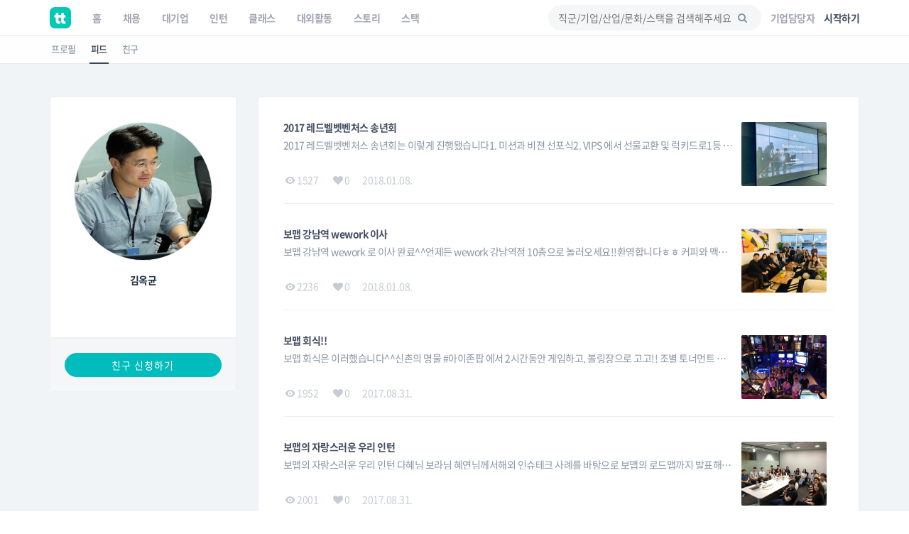

--- FILE ---
content_type: text/html; charset=UTF-8
request_url: https://www.theteams.kr/profile/13298/feeds
body_size: 21617
content:
<!DOCTYPE html>
<html lang="ko">
<head>
	<meta http-equiv="X-UA-Compatible" content="IE=edge">

	<meta name="naver-site-verification" content="03a49d352b96857e6766738866ca0a8acc6b1043" />
	<meta name="yandex-verification" content="76594995254fcc42" />

	<meta charset="utf-8">
	<meta name="viewport" content="width=device-width, initial-scale=1, maximum-scale=1, shrink-to-fit=no">

	<meta name="google-site-verification" content="r8TCIR7hTtfTh_x8vsS849kUrSsBmiDFL1fUEsJEffE" />
	<meta name="facebook-domain-verification" content="jhwvt8s4d9r13zqprv1a9q8u8ib8f8" />
	<link rel="alternate" hreflang="ko" href="https://www.theteams.kr/" />

						<title>김옥균 : 피드 목록 | 더팀스</title>
			
	<!-- appstore link -->
	<!-- <meta name="apple-itunes-app" content="app-id=1449948323">
	<meta property="al:ios:app_store_id" content="1449948323">
	<meta property="al:ios:app_name" content="더팀스"> -->
	<meta name="apple-itunes-app" content="app-id=1449948323">
	<meta name="google-play-app" content="app-id=com.theteams.android">

	<meta name="description" content="나와 맞는 스타트업, 강소기업, 중견기업의 기업문화를 더팀스에서 발견하세요!">
			<meta name="keywords" content=" 더팀스, 스타트업 채용, 기업문화, 스타트업 팀 빌딩, 스타트업 인턴, 인턴, 스타트업 투자, THE TEAMS, THETEAMS, theteams, 더팀즈, 중소기업 채용, 중견기업 채용, 대학교 창업 동아리, co-founder, startup, recruiting, career">
	

	<meta property="fb:app_id" content="1186339821395765"/>
	<meta property="og:url" content="https://www.theteams.kr/profile/13298/feeds">
	<link rel="canonical" href="https://www.theteams.kr/profile/13298/feeds">
	<meta property="og:locale" content="ko_KR">
	<meta property="og:type" content="website" />
	<!-- <meta property="og:image" content="https://www.theteams.kr/includes/img/og_thumbnail.png"> -->

	<!-- startup2021 임시 -->
			<meta property="og:image" content="https://www.theteams.kr/includes/img/og_thumbnail.png"/> <!--/favicon.png-->
		<meta property="og:title" content="커리어 성장을 위한 모든 정보, 더팀스"/>
		<meta property="og:site_name" content="더팀스"/>
		<meta property="og:description" content="커리어 성장을 위한 모든 정보, 더팀스" />
			<link rel="canonical" href="https://www.theteams.kr/profile/13298/feeds">

			
	<!-- smartbanner -->
	<meta name="smartbanner:title" content="더팀스 - 나만의 취업 기준을 완성하는 채용앱">
	<meta name="smartbanner:author" content="더팀스">
	<meta name="smartbanner:price" content="FREE">
	<meta name="smartbanner:price-suffix-apple" content=" - On the App Store">
	<meta name="smartbanner:price-suffix-google" content=" - In Google Play">
	<meta name="smartbanner:icon-apple" content="/includes/img/logo_round.svg">
	<meta name="smartbanner:icon-google" content="/includes/img/logo_round.svg">
	<meta name="smartbanner:button" content="앱에서 이용해보기">
	<meta name="smartbanner:button-url-apple" content="https://apps.apple.com/us/app/apple-store/id1449948323">
	<meta name="smartbanner:button-url-google" content="https://play.google.com/store/apps/details?id=com.theteams.android">
	<meta name="smartbanner:enabled-platforms" content="android,ios">
	<meta name="smartbanner:close-label" content="다음에 할게요">

	<link rel="stylesheet" href="/includes/lib/smartbanner/smartbanner.css?v=5837">
	<script src="/includes/lib/smartbanner/smartbanner.js?v=3564" type="eb3507502cb9ea6534384a31-text/javascript"></script>

	<!-- app ios, android hide -->
	<style media="screen">
	.smartbanner{ display: none; }
	</style>
	<!-- Favicons-->
			<link rel="shortcut icon" href="https://www.theteams.kr/includes/img/favicon.png" type="image/x-icon">
		<link rel="apple-touch-icon" type="image/x-icon" href="https://www.theteams.kr/includes/img/icon_57.png">
		<link rel="apple-touch-icon" type="image/x-icon" sizes="72x72" href="https://www.theteams.kr/includes/img/icon_72.png">
		<link rel="apple-touch-icon" type="image/x-icon" sizes="114x114" href="https://www.theteams.kr/includes/img/icon_114.png">
		<link rel="apple-touch-icon" type="image/x-icon" sizes="120x120" href="https://www.theteams.kr/includes/img/icon_120.png">
		<link rel="apple-touch-icon" type="image/x-icon" sizes="144x144" href="https://www.theteams.kr/includes/img/icon_144.png">
	

	<!-- BASE CSS -->
	<link href="https://www.theteams.kr/includes/css/base.css?v=292" rel="stylesheet">

	<!-- SPECIFIC CSS -->
	<link href="https://www.theteams.kr/includes/css/tabs.css?v=92" rel="stylesheet">

	<link rel="stylesheet" type="text/css" href="https://www.theteams.kr/includes/css/v2/common.css?v=9154"/>
	<link rel="stylesheet" type="text/css" href="https://www.theteams.kr/includes/css/v2/section.css?v=3464"/>

	<!-- Modernizr -->
	<script src="https://www.theteams.kr/includes/js/modernizr.js" type="eb3507502cb9ea6534384a31-text/javascript"></script>

	<!--[if lt IE 9]>
	<script src="https://www.theteams.kr/includes/js/html5shiv.min.js"></script>
	<script src="https://www.theteams.kr/includes/js/respond.min.js"></script>
	<![endif]-->

	<!-- Common scripts -->
	<script src="https://www.theteams.kr/includes/js/jquery-1.11.2.min.js" type="eb3507502cb9ea6534384a31-text/javascript"></script>

	<!-- validate -->
	<script src="https://www.theteams.kr/includes/js/validate.js" type="eb3507502cb9ea6534384a31-text/javascript"></script>
	<script src="https://www.theteams.kr/includes/js/tabs.js" type="eb3507502cb9ea6534384a31-text/javascript"></script>
	<script src="https://www.theteams.kr/includes/js/device.min.js" type="eb3507502cb9ea6534384a31-text/javascript"></script>

	<script async src="https://pagead2.googlesyndication.com/pagead/js/adsbygoogle.js" type="eb3507502cb9ea6534384a31-text/javascript"></script>
	<script type="eb3507502cb9ea6534384a31-text/javascript">
	(adsbygoogle = window.adsbygoogle || []).push({
		google_ad_client: "ca-pub-3771462751773908",
		enable_page_level_ads: true
	});
	</script>


	
		<script type="eb3507502cb9ea6534384a31-text/javascript">
		// (function(h,o,t,j,a,r){
		// h.hj=h.hj||function(){(h.hj.q=h.hj.q||[]).push(arguments)};
		// h._hjSettings={hjid:240038,hjsv:5};
		// a=o.getElementsByTagName('head')[0];
		// r=o.createElement('script');r.async=1;
		// r.src=t+h._hjSettings.hjid+j+h._hjSettings.hjsv;
		// a.appendChild(r);
		// })(window,document,'//static.hotjar.com/c/hotjar-','.js?sv=');
		</script>

		<!-- GA -->
		<script type="eb3507502cb9ea6534384a31-text/javascript">
		(function(i,s,o,g,r,a,m){i['GoogleAnalyticsObject']=r;i[r]=i[r]||function(){
			(i[r].q=i[r].q||[]).push(arguments)},i[r].l=1*new Date();a=s.createElement(o),
			m=s.getElementsByTagName(o)[0];a.async=1;a.src=g;m.parentNode.insertBefore(a,m)
		})(window,document,'script','//www.google-analytics.com/analytics.js','ga');
		ga('create', 'UA-71253628-1', 'auto');
		ga('send', 'pageview');
		</script>

					<!-- Google Tag Manager -->
			<noscript><iframe src="//www.googletagmanager.com/ns.html?id=GTM-NXS93H"
				height="0" width="0" style="display:none;visibility:hidden"></iframe></noscript>
				<script type="eb3507502cb9ea6534384a31-text/javascript">(function(w,d,s,l,i){w[l]=w[l]||[];w[l].push({'gtm.start':
				new Date().getTime(),event:'gtm.js'});var f=d.getElementsByTagName(s)[0],
				j=d.createElement(s),dl=l!='dataLayer'?'&l='+l:'';j.async=true;j.src=
				'//www.googletagmanager.com/gtm.js?id='+i+dl;f.parentNode.insertBefore(j,f);
			})(window,document,'script','dataLayer','GTM-NXS93H');</script>
			<!-- End Google Tag Manager -->
		
		<!-- Global site tag (gtag.js) - Google Ads: 372947567 --> <script async src="https://www.googletagmanager.com/gtag/js?id=AW-372947567" type="eb3507502cb9ea6534384a31-text/javascript"></script> <script type="eb3507502cb9ea6534384a31-text/javascript"> window.dataLayer = window.dataLayer || []; function gtag(){dataLayer.push(arguments);} gtag('js', new Date()); gtag('config', 'AW-372947567'); </script>

		<!-- Facebook Pixel Code -->
		<script type="eb3507502cb9ea6534384a31-text/javascript">
		!function(f,b,e,v,n,t,s){if(f.fbq)return;n=f.fbq=function(){n.callMethod?
			n.callMethod.apply(n,arguments):n.queue.push(arguments)};if(!f._fbq)f._fbq=n;
			n.push=n;n.loaded=!0;n.version='2.0';n.queue=[];t=b.createElement(e);t.async=!0;
			t.src=v;s=b.getElementsByTagName(e)[0];s.parentNode.insertBefore(t,s)}(window,
				document,'script','//connect.facebook.net/en_US/fbevents.js');

				fbq('init', '743197732477790');
				fbq('track', "PageView");
				fbq('track', 'ViewContent');
				</script>
				<noscript><img height="1" width="1" style="display:none"
					src="https://www.facebook.com/tr?id=743197732477790&ev=PageView&noscript=1"
					/></noscript>
					<!-- End Facebook Pixel Code -->

					<!-- naver A -->
					<script type="eb3507502cb9ea6534384a31-text/javascript" src="//wcs.naver.net/wcslog.js"></script>
					<script type="eb3507502cb9ea6534384a31-text/javascript">
					if(!wcs_add) var wcs_add = {};
					wcs_add["wa"] = "23d5b890bbe1e8";
					wcs_do();
					</script>
					<!-- end naver A -->

					
					
					<!-- /* Background pattern from Toptal Subtle Patterns */ -->
				</head>
<body>

<div id="fb-root"></div>
<style>
.tt_navbar {
  background: #fff;
  z-index: 100000;
}

.tt_navbar .navbar-brand {
  float: inherit;
  padding: 10px 15px;
}

.tt_navbar .navbar-nav>li>a {
  color: var(--color-gray);
}

.tt_navbar .navbar-nav>.active>a,
.tt_navbar .navbar-nav>.active>a:focus,
.tt_navbar .navbar-nav>.active>a:hover {
  color: var(--text_color_dark_black);
  background: none;
}

.tt_navbar .navbar-toggle {
  float: inherit;
  margin-left: 15px;
  margin-right: 0;
  border: none;
  padding-left: 0;
  padding-right: 0;
}

.tt_navbar .navbar-toggle:focus,
.tt_navbar .navbar-toggle:hover {
  background: #fff;
}

.tt_navbar .navbar-collapse {
  width: 100%;
  margin: 0;
  /* padding: 0 !important; */
  /* overflow-x: hidden !important; */
}

.tt_navbar .menu_right {
  height: 50px;
  list-style: none;
  margin: 0;
  display: flex;
  align-items: center;
  /* margin: 0; */
}

.tt_navbar .input_search {
  width: 100%;
  background: var(--color-light-gray);
  border: none;
  border-radius: 50px;
  height: 36px;
  font-size: 14px;
  padding-left: 14px;
  padding-right: 39.2px;
  outline: none;
}

.tt_navbar .input_search:placeholder {
  color: #A1A4B4;
}

.tt_navbar .tt-menu.tt-open {
  position: fixed !important;
  top: 50px !important;
  width: 100%;
  min-height: 200px;
  background: #fff;
  padding-top: 10px;
  padding-bottom: 10px;
}

.tt_navbar .twitter-typeahead {
  width: 100%;
}

.tt_navbar .badge_search {
  color: var(--color-dark-gray);
  border: 1px solid #6A7A8C;
  width: fit-content;
  font-size: 12px;
  border-radius: 50px;
  padding: 5px 15px;
  margin-right: 5px;
  cursor: pointer;
  display: inline-block;
  margin-top: 10px;
}

.tt_navbar .cancel {
  white-space: nowrap;
  margin-right: 10px;
}

.tt_navbar .input_search_container {
  display: flex;
  align-items: center;
  height: 50px;
}

.tt_navbar .input_search_container #bloodhound {
  width: 100%;
}

.tt_navbar .input_with_icon {
  position: relative;
}

.tt_navbar .input_with_icon i {
  position: absolute;
  right: 16px;
  z-index: 999;
  line-height: 36px;
  /* color: var(--color-gray); */
  color: #8994A2;
  margin-top: -1px;
}

.tt_navbar .keyword_container {
  padding-top: 13px;
  padding-bottom: 20px;
}

.tt_navbar .keyword_container .history_container p,
.tt_navbar .keyword_container .popular_container p {
  margin-bottom: 0;
}

.tt_navbar .keyword_container .history_container {
  margin-bottom: 20px;
}


.tt_navbar .icon_search_mobile i {
  font-size: 18px;
  color: #8794A3;
}

.nav_position_profile {
  line-height: 2 !important;
}

.open .nav_position_profile img {
  border: 2px solid rgba(0,0,0,0.1);
}
@media (max-width: 768px) {
  .tt_navbar .icon_search_web {
    display: none;
  }

  .tt_navbar .icon_search_mobile {
    display: block;
  }
}

@media (min-width: 768px) {
  .tt_navbar .icon_search_web {
    display: block;
    width: 300px;
  }

  .tt_navbar .icon_search_mobile {
    display: none;
  }
}
</style>

<style>
  .alert-google-chrome {
    background: #0AC0AE;
    color: #fff;
    margin-bottom: 0;
    border-radius: 0;
  }

  .alert-google-chrome a {
    color: #fff;
  }

  .alert-google-chrome .logo_container {
    /* font-size: 14px; */
    text-align: left;
  }

  .alert-google-chrome .text_container {
    font-size: 16px;
    text-align: center;
  }

  .alert-google-chrome .close_container {
    font-size: 14px;
    text-align: right;
    color: #C7FFF9;
  }

  @media (max-width: 992px) {
    .alert-google-chrome .logo_container {
      display: none;
    }

    .alert-google-chrome .close_container .close_text {
      display: none;
    }
  }
</style>


<nav class="navbar navbar-default navbar-fixed-top tt_navbar">
  <div class="container nav_container">
    <div class="navbar-header">
      <button type="button" class="navbar-toggle collapsed" data-toggle="collapse" data-target="#bs-example-navbar-collapse-1" aria-expanded="false">
        <span class="icon-bar no-before"></span>
        <span class="icon-bar no-before"></span>
        <span class="icon-bar no-before"></span>
      </button>
      <a class="navbar-brand" href="/">
        <img src="/includes/img/logo_round.svg" width="30" height="30">
      </a>
    </div>

    <div class="pull-right">
      <ul class="menu_right" style="padding-left: 0;">
        <li class="icon_search_web">
          <div class="input_with_icon">
            <i class="icon-search"></i>
            <input class="typeahead ellipsis-1 input_search toggle_nav_search" type="text" placeholder="직군/기업/산업/문화/스택을 검색해주세요" value="">
          </div>
        </li>
        <li class="icon_search_mobile">
          <i class="icon-search toggle_nav_search"></i>
        </li>
                  <li>
            <a href="/about/overview" class="text_color_gray" style="padding-left: 13px; padding-right: 13px;"><b>기업담당자</b></a>
          </li>
          <li>
            <a href="#tlogin" class="text_color_dark_gray"><b>시작하기</b></a>
          </li>
              </ul>
    </div>

    <div class="collapse navbar-collapse" id="bs-example-navbar-collapse-1">
      <ul class="nav navbar-nav text-center">
        <li ><a href="/"><b>홈</b></a></li>
        <li ><a href="/recruit"><b>채용</b></a></li>
        <li ><a href="/recruit_big"><b>대기업</b></a></li>
        <li ><a href="/intern"><b>인턴</b></a></li>
        <li ><a href="/prime"><b>클래스</b></a></li>
        <li ><a href="/activities"><b>대외활동</b></a></li>
        <li ><a href="/story"><b>스토리</b></a></li>
        <li ><a href="/stack"><b>스택</b></a></li>
      </ul>
    </div>
  </div>

  <div class="container search_container" style="display: none;">
    <div class="input_search_container">
      <button type="button" class="all-unset cancel toggle_nav_search">취소</button>
      <div id="bloodhound">
        <form action="/results" method="get" id="search">
          <div class="input_with_icon">
            <i class="icon-search" onclick="if (!window.__cfRLUnblockHandlers) return false; enterkey('button')" data-cf-modified-eb3507502cb9ea6534384a31-=""></i>
            <input class="typeahead ellipsis-1 input_search" type="text" placeholder="직군/기업/산업/문화/스택을 검색해주세요" name="search_query" onkeyup="if (!window.__cfRLUnblockHandlers) return false; enterkey('input')" value="" data-cf-modified-eb3507502cb9ea6534384a31-="">
          </div>
        </form>
      </div>
    </div>
    <div class="keyword_container">
      <div class="history_container">
        <p><b>최근 검색어</b><button class="all-unset pull-right" onclick="if (!window.__cfRLUnblockHandlers) return false; removeAllSearchHistory()" style="color: #C8CBD2;" data-cf-modified-eb3507502cb9ea6534384a31-="">지우기</button></p>
        <div></div>
      </div>
      <div class="popular_container">
        <p><b>어제 가장 많이 검색한 키워드</b></p>
        <div></div>
      </div>
    </div>
  </div>

  <!-- <div class="alert alert-google-chrome alert-dismissible" style="display: none;">
    <div class="container">
      <div class="row">
        <div class="col-md-2 logo_container">
          <img src="/includes/img/theteams_logo_w.png" style="width: 82px; margin-bottom: 4px; margin-left: 10px;">
        </div>
        <div class="col-md-8 text_container">
          <b class="font-size-16"><a href="https://www.google.co.kr/chrome/?brand=CHBD&gclid=EAIaIQobChMIj-Ot8MHi6gIVQteWCh0m2AyQEAAYASAAEgJ_wfD_BwE&gclsrc=aw.ds" target="_blank"><u>Google Chrome 브라우저</u></a>로 더 빠르고 쾌적한 환경에서 이용하세요!</b>
        </div>
        <div class="col-md-2 close_container">
          <span class="close_text">3일 동안 보지 않기</span><a href="#" class="close" data-dismiss="alert" aria-label="close">&times;</a>
        </div>
      </div>
    </div>
  </div> -->
</nav>

<!-- 추후에 고쳐서, 다시 올림 -->
<!-- <div class="alert alert-notice1 alert-dismissible" role="alert">
  <p style="font-size: 12px; font-weight: 700;">웹 알림 설정</p>
  <p style="font-size: 12px; color: #99a5a8; margin-top:-4px;">새 소식 받아보기<img src="/includes/img/emoji/emoji_fairy.svg" style="margin-left:3px; margin-top: -3px; width: 15px;" alt="alert icon"></p>
</div> -->

<script src="https://www.theteams.kr/includes/js/typeahead/dist/typeahead.bundle.min.js" type="eb3507502cb9ea6534384a31-text/javascript"></script>
<script src="https://www.theteams.kr/includes/js/nav.js?v=397641" type="eb3507502cb9ea6534384a31-text/javascript"></script> <!---->
<script type="eb3507502cb9ea6534384a31-text/javascript">
  var mobile_search_act = 0;

  $(document).on('click','.nav_search_mobile_i',function(){
  	mobile_search_act = !mobile_search_act;
  	if (mobile_search_act) {
  		$('.nav_search_mobile_i').css({ color: '#000'	});
  		$('.search_nav').attr('style','display: block !important');
  	}else{
  		$('.nav_search_mobile_i').css({	color: '#aaa'	});
  		$('.search_nav').attr('style','display: none');
  	}
  });

  $(document).ready(function(){
  	// 모바일 사이드바
  	// when opening the tn_sidebar
  	$('#tn_sidebarCollapse').on('click', function () {
  		// open tn_sidebar
  		$('#tn_sidebar').addClass('active');
  		$('#tn_sidebar').attr('style','box-shadow: 3px 3px 3px rgba(0, 0, 0, 0.2)');
  		// fade in the tt-overlay
  		$('.tt-overlay').fadeIn();
  		$('.collapse.in').toggleClass('in');
  		// $('a[aria-expanded=true]').attr('aria-expanded', 'false');
  	});

  	// if tn_dismiss or tt-overlay was clicked
  	$('#tn_dismiss, .tt-overlay').on('click', function () {
  		// hide the tn_sidebar
  		$('#tn_sidebar').removeClass('active');
  		$('#tn_sidebar').attr('style','box-shadow: none');
  		// fade out the tt-overlay
  		$('.tt-overlay').fadeOut();
  	});
  });
</script>
<script type="eb3507502cb9ea6534384a31-text/javascript">
  $(document).ready(function(){
    //최근 검색 키워드 가져오기
    var searchHistory = JSON.parse(localStorage.getItem("searchHistory"));
    if(searchHistory) {
      for (var i = searchHistory.length -1; i >= 0; i--) {
        $('.history_container>div').append('<div class="badge_search" style="border: 1px solid #E9EBEE;"><span onclick="setInputValue(\'' + searchHistory[i].keyword +'\')">' + searchHistory[i].keyword + '</span><i class="icon-cancel" onclick="removeSearchHistory(this, ' + i + ')"></i></div>');
      }
    }

    //어제 가장 많이 검색한 키워드 가져오기
    $.ajax({
     type : "POST",
     dataType: "JSON",
     url : '/api/get_popular_keyword',
     success : function(data){
       var html = '';
       for (var i = 0; i < data.search_log.length; i++) {
         html += '<div class="badge_search" onclick="setInputValue(\'' + data.search_log[i] +'\')">' + data.search_log[i] + '</div>';
       }
       $('.popular_container>div').html(html);
     },
     error: function(request, status, error) {
       console.log("code:"+request.status+"\n"+"message:"+request.responseText+"\n"+"error:"+error);
     },
   });

   //검색바 토글
   $('.toggle_nav_search').on('click', function () {
     $('.nav_container').toggle();
     $('.search_container').toggle();

     if($('.search_container').is(":visible")) {
       $('input[name=search_query]').focus().setCursorPosition ( $("input[name=search_query]").val().length );
       $('.tt-overlay').fadeIn();
     } else {
       $('.tt-overlay').fadeOut();
       $('input[type=text].toggle_nav_search').val($('input[name=search_query]').val());
     }
   });

   $('.tt-overlay').on('click', function () {
     $('.tt-overlay').fadeOut();
     $('input[type=text].toggle_nav_search').val($('input[name=search_query]').val());
     $('.nav_container').toggle();
     $('.search_container').toggle();
   });
  });

  $.fn.setCursorPosition = function(pos) {
    this.each(function(index, elem) {
      if (elem.setSelectionRange) {
        elem.setSelectionRange(pos, pos);
      } else if (elem.createTextRange) {
        var range = elem.createTextRange();
        range.collapse(true);
        range.moveEnd('character', pos);
        range.moveStart('character', pos);
        range.select();
      }
    });
    return this;
  };

  function setInputValue(keyword) {
    $('input[name=search_query]').val(keyword);
    addSearchHistory(keyword);
    location.href = "/results?search_query=" + keyword;
  }

  function enterkey(kind) {
    if(kind == 'button') {
      addSearchHistory($('input[name=search_query]').val().trim());
      $( "form#search" ).submit();
    } else if(kind == 'input') {
      if (window.event.keyCode == 13) {
        addSearchHistory($('input[name=search_query]').val().trim());
        $( "form#search" ).submit();
      }
    }
  }

  function addSearchHistory(keyword) {
    var searchHistory = (JSON.parse(localStorage.getItem("searchHistory")) || []).slice(-9);
    var pushFlag = true;

    searchHistory.forEach(function(currentValue, index, array) {
      if(currentValue.keyword == keyword) {
        searchHistory.push(searchHistory.splice(index, 1)[0]);
        pushFlag = false;
      }
    });

    if(pushFlag) {
      searchHistory.push({
        'keyword': keyword,
      });
    }

    localStorage.setItem("searchHistory", JSON.stringify(searchHistory));
  }


  function removeSearchHistory(obj, idx) {
    var searchHistory = JSON.parse(localStorage.getItem("searchHistory"));

    searchHistory.splice(idx, 1);
    searchHistory = JSON.stringify(searchHistory);
    localStorage.setItem("searchHistory", searchHistory);
    $(obj).parent().remove();
  }

  function removeAllSearchHistory() {
    localStorage.removeItem("searchHistory");
    $('.history_container>div').html('');
  }

  // 추천 검색어
  const searchIndexes = new Bloodhound({
    datumTokenizer: datum => Bloodhound.tokenizers.whitespace(datum.value),
    queryTokenizer: Bloodhound.tokenizers.whitespace,
    remote: {
      url: '/api/get_search_indexes?query=%QUERY',
      wildcard: '%QUERY',
      filter: data => $.map(data.indexes, index => ({
        value: index.si_keyword
      }))
    }
  });

  searchIndexes.initialize();

  $('.typeahead').typeahead(null, {
    displayKey: 'value',
    source: searchIndexes.ttAdapter(),
    templates: {
      suggestion: function(data){
        return '<div class="container font-size-16 text_color_dark_gray" style="padding-top: 10px; cursor: pointer;" onclick="setInputValue(\'' + data.value + '\')">' + data.value + '<hr style="margin: 10px 0 0 0;"/></div>';
      }
    },
  });
</script>

<script type="eb3507502cb9ea6534384a31-text/javascript">
  function setCookie(cname, value, expire) {
     var todayValue = new Date();
     todayValue.setDate(todayValue.getDate() + expire);
     document.cookie = cname + "=" + encodeURI(value) + "; expires=" + todayValue.toGMTString() + "; path=/;";
  }

  function getCookie(name) {
   var cookieName = name + "=";
   var x = 0;
   while ( x <= document.cookie.length ) {
      var y = (x+cookieName.length);
      if ( document.cookie.substring( x, y ) == cookieName) {
         if ((lastChrCookie=document.cookie.indexOf(";", y)) == -1)
            lastChrCookie = document.cookie.length;
         return decodeURI(document.cookie.substring(y, lastChrCookie));
      }
      x = document.cookie.indexOf(" ", x ) + 1;
      if ( x == 0 )
         break;
      }
   return "";
  }

  function getBrowserType(){ //브라우저 체크
    var agt = navigator.userAgent.toLowerCase();
    if (agt.indexOf("chrome") != -1) return 'Chrome';
    if (agt.indexOf("opera") != -1) return 'Opera';
    if (agt.indexOf("staroffice") != -1) return 'Star Office';
    if (agt.indexOf("webtv") != -1) return 'WebTV';
    if (agt.indexOf("beonex") != -1) return 'Beonex';
    if (agt.indexOf("chimera") != -1) return 'Chimera';
    if (agt.indexOf("netpositive") != -1) return 'NetPositive';
    if (agt.indexOf("phoenix") != -1) return 'Phoenix';
    if (agt.indexOf("firefox") != -1) return 'Firefox';
    if (agt.indexOf("safari") != -1) return 'Safari';
    if (agt.indexOf("skipstone") != -1) return 'SkipStone';
    if (agt.indexOf("msie") != -1) return 'Internet Explorer';
    if (agt.indexOf("rv:11.0") != -1) return 'Internet Explorer';
    if (agt.indexOf("netscape") != -1) return 'Netscape';
    if (agt.indexOf("mozilla/5.0") != -1) return 'Mozilla';
  }

  if(getBrowserType() != 'Chrome' && getBrowserType() != 'Safari') {
    if(!getCookie('close-alert-google-chrome')) {
      $('.alert-google-chrome').show();
    }
  }

  $('.alert-google-chrome').on('close.bs.alert', function () {
    setCookie("close-alert-google-chrome", true, 3);
  });
</script>

<div class="tt-overlay"></div>
<style type="text/css">@font-face {font-family:Caveat Brush;font-style:normal;font-weight:400;src:url(/cf-fonts/s/caveat-brush/5.0.11/latin-ext/400/normal.woff2);unicode-range:U+0100-02AF,U+0304,U+0308,U+0329,U+1E00-1E9F,U+1EF2-1EFF,U+2020,U+20A0-20AB,U+20AD-20CF,U+2113,U+2C60-2C7F,U+A720-A7FF;font-display:swap;}@font-face {font-family:Caveat Brush;font-style:normal;font-weight:400;src:url(/cf-fonts/s/caveat-brush/5.0.11/latin/400/normal.woff2);unicode-range:U+0000-00FF,U+0131,U+0152-0153,U+02BB-02BC,U+02C6,U+02DA,U+02DC,U+0304,U+0308,U+0329,U+2000-206F,U+2074,U+20AC,U+2122,U+2191,U+2193,U+2212,U+2215,U+FEFF,U+FFFD;font-display:swap;}</style>
<style type="text/css">@font-face {font-family:Permanent Marker;font-style:normal;font-weight:400;src:url(/cf-fonts/s/permanent-marker/5.0.11/latin/400/normal.woff2);unicode-range:U+0000-00FF,U+0131,U+0152-0153,U+02BB-02BC,U+02C6,U+02DA,U+02DC,U+0304,U+0308,U+0329,U+2000-206F,U+2074,U+20AC,U+2122,U+2191,U+2193,U+2212,U+2215,U+FEFF,U+FFFD;font-display:swap;}</style>
<style type="text/css">@font-face {font-family:Coiny;font-style:normal;font-weight:400;src:url(/cf-fonts/s/coiny/5.0.11/latin/400/normal.woff2);unicode-range:U+0000-00FF,U+0131,U+0152-0153,U+02BB-02BC,U+02C6,U+02DA,U+02DC,U+0304,U+0308,U+0329,U+2000-206F,U+2074,U+20AC,U+2122,U+2191,U+2193,U+2212,U+2215,U+FEFF,U+FFFD;font-display:swap;}@font-face {font-family:Coiny;font-style:normal;font-weight:400;src:url(/cf-fonts/s/coiny/5.0.11/tamil/400/normal.woff2);unicode-range:U+0964-0965,U+0B82-0BFA,U+200C-200D,U+20B9,U+25CC;font-display:swap;}@font-face {font-family:Coiny;font-style:normal;font-weight:400;src:url(/cf-fonts/s/coiny/5.0.11/latin-ext/400/normal.woff2);unicode-range:U+0100-02AF,U+0304,U+0308,U+0329,U+1E00-1E9F,U+1EF2-1EFF,U+2020,U+20A0-20AB,U+20AD-20CF,U+2113,U+2C60-2C7F,U+A720-A7FF;font-display:swap;}@font-face {font-family:Coiny;font-style:normal;font-weight:400;src:url(/cf-fonts/s/coiny/5.0.11/vietnamese/400/normal.woff2);unicode-range:U+0102-0103,U+0110-0111,U+0128-0129,U+0168-0169,U+01A0-01A1,U+01AF-01B0,U+0300-0301,U+0303-0304,U+0308-0309,U+0323,U+0329,U+1EA0-1EF9,U+20AB;font-display:swap;}</style>
<style type="text/css">@font-face {font-family:Squada One;font-style:normal;font-weight:400;src:url(/cf-fonts/s/squada-one/5.0.18/latin/400/normal.woff2);unicode-range:U+0000-00FF,U+0131,U+0152-0153,U+02BB-02BC,U+02C6,U+02DA,U+02DC,U+0304,U+0308,U+0329,U+2000-206F,U+2074,U+20AC,U+2122,U+2191,U+2193,U+2212,U+2215,U+FEFF,U+FFFD;font-display:swap;}</style>
<style type="text/css">@font-face {font-family:Rajdhani;font-style:normal;font-weight:400;src:url(/cf-fonts/s/rajdhani/5.0.11/latin-ext/400/normal.woff2);unicode-range:U+0100-02AF,U+0304,U+0308,U+0329,U+1E00-1E9F,U+1EF2-1EFF,U+2020,U+20A0-20AB,U+20AD-20CF,U+2113,U+2C60-2C7F,U+A720-A7FF;font-display:swap;}@font-face {font-family:Rajdhani;font-style:normal;font-weight:400;src:url(/cf-fonts/s/rajdhani/5.0.11/devanagari/400/normal.woff2);unicode-range:U+0900-097F,U+1CD0-1CF9,U+200C-200D,U+20A8,U+20B9,U+25CC,U+A830-A839,U+A8E0-A8FF;font-display:swap;}@font-face {font-family:Rajdhani;font-style:normal;font-weight:400;src:url(/cf-fonts/s/rajdhani/5.0.11/latin/400/normal.woff2);unicode-range:U+0000-00FF,U+0131,U+0152-0153,U+02BB-02BC,U+02C6,U+02DA,U+02DC,U+0304,U+0308,U+0329,U+2000-206F,U+2074,U+20AC,U+2122,U+2191,U+2193,U+2212,U+2215,U+FEFF,U+FFFD;font-display:swap;}</style>
<link href="https://www.theteams.kr/includes/css/myprofile.css?v=928193" rel="stylesheet">
<link href="https://www.theteams.kr/includes/css/component.css?v=1" rel="stylesheet">

<style media="screen">

.myp_about_text_section p{
	line-height: 1.0;
}
.feed_content_date{
	color: #C7CBD3;
}

/* 새롭게 작업. 여기여기 */
.myp_feed_content_wrap{
	padding:35px 35px 0px 35px;
}
.myp_feed_content_list{
	padding-bottom:20px;
	border-bottom:1px solid #EEF0F2;
	/* margin-top:20px; */
}
.myp_feed_img_box{
	float:right;
	width: 140px;
	height: 90px;
	margin: 0 auto;
	border-radius: 4px;
	overflow: hidden;
}
.myp_feed_main_pic{
	position: relative;
	/* width: 90px; */
	height: 90px;
	border-radius: 2px;
	margin-left: 10px;
}
.myp_feed_text_box{
	width: 100%;
	display: inline;
}
.myp_feed_text_h5{
	font-weight: 700;
	padding-top: 0px;
	overflow: hidden;
	text-overflow: ellipsis;
	word-break: break-word;
	white-space: nowrap;
	color: #435061;
	margin-top:0px;
}
.myp_feed_text_p{
	white-space: nowrap;
	overflow: hidden;
	text-overflow: ellipsis;
	word-break: break-word;
	margin-top: 10px;
	line-height: 1.0;
	color: #8794A3;
	margin-bottom:29px;
}


@media(max-width:768px){
	.myp_feed_content_wrap{
		padding:15px 15px 0px 15px;
	}
	.myp_feed_content_list{
		padding-bottom:15px;
	}

	/* 첫 설명 팝업창 */
	.md_popup_body_h3{
		font-size:20px;
		line-height: 28px;
	}
	.modal:before {
		display: inline-block;
		vertical-align: middle;
		content: " ";
		height: 10%;
	}
	.myp_style_b_height{
		height:100%;
	}
}

</style>

<div class="top_nav_black myp_jq_header"></div>

<div class="mp_settings_fixed_bar"></div>
<div class="mp_settings_wrap">
	<div class="container">
		<ul class="nav nav-tabs">
			<li class="mp_set_list_tab_li"><a class="mp_set_list_a" href="/profile/13298">프로필</a></li>
			<li class="mp_set_list_tab_li active"><a class="mp_set_list_a" href="/profile/13298/feeds">피드</a></li>
			<li class="mp_set_list_tab_li "><a class="mp_set_list_a" href="/profile/13298/friends">친구</a></li>
		</ul>
	</div>
</div>

<div class="myp_header_bg_img_change myp_jq_bg_img sub_header mobile_mypage_header_top myp_theme_default_bg_img" id="header_member" style="background-image: url('https://www.theteams.kr/includes/img/myprofileimg/background/000.jpg');">
	<div class="myp_header_bg_main myp_jq_background_none">
		<p></p>
	</div>
</div>

<div class="myp_total_wrap myp_jq_margin_p100 myp_theme_default_margin_p100 myp_style_01_height">
	<div class="container">
		<div class="row">
			<div class="col-md-3 section-fullscreen-xs-down">
				<div class="myp_profile_wrap myp_jq_gbg myp_jq_transparent myp_jq_bradius0 myp_theme_black_bradius0">
					<div class="myp_profile_box myp_jq_gbg2 myp_jq_bgwhite10">
						<div class="myp_profile_img_box">

						<div class="myp_profile_upload_thumbnail_wrap">
							<img src="https://www.theteams.kr/includes/uploads/member_profile/a4195f139935edc57fddafe9ca063d17.jpg" alt="" class="myp_profile_upload_thumbnail">
						</div>
						</div>
						<div class="myp_profile_info_area">
							<h2 class="myp_profile_h2 myp_jq_opacity100 myp_jq_gwhite90 myp_jq_white100 myp_jq_black100">
								
                <span id="name_span">김옥균</span>
                <span class="myp_profile_info_span"></span>
								<!-- 김옥균 -->
							</h2>

							<p class="myp_profile_info_text_short myp_jq_opacity70 myp_jq_gwhite70 myp_jq_white100 myp_jq_black100" style="cursor:auto"><span class="myp_profile_short_text myp_jq_opacity20"></span><span class="myp_profile_quotation"></span><span class="myp_profile_quotation"></span><span class="myp_profile_short_text myp_jq_opacity20"></span></p>
						</div>
						<div class="myp_social_box">
																																									</div>
					</div>


											<div class="myp_profile_box_footer myp_jq_gbg2 myp_jq_gopacity myp_jq_bgwhite30">
							<div class="myp_contact_box myp_jq_bg1 myp_jq_gbg2 myp_jq_btopnone">
								<a href="#tlogin" class="myp_contact_btn myp_jq_cbg myp_theme_black_cbg">친구 신청하기</a>
							</div>
						</div>
									</div>

			</div>
			<div class="col-md-9 modal-fullscreen-xs-down">
				<div class="myp_resume_wrap">
					<div class="myp_resume_about">
						<section class="myp_about_text_section myp_jq_bradius0">
						 						 <div class="myp_resume_lower_wrap02" id="test01">

							 


								<div class="myp_feed_content_wrap">
									<div class="myp_feed_content_list">
										<a href="/teams/471/post/64711" >
																						<div class="myp_feed_img_box">
												<img src="https://www.theteams.kr/includes/uploads/feed/20180001204852_25354069_1958509654473012_839378037639658857_n.jpg" class="myp_feed_main_pic">
											</div>
																						<div class="myp_feed_text_box">
												<h5 class="myp_feed_text_h5">2017 레드벨벳벤처스 송년회</h5>
												<p class="myp_feed_text_p">2017 레드벨벳벤처스 송년회는 이렇게 진행됐습니다1. 미션과 비젼 선포식2. VIPS 에서 선물교환 및 럭키드로1등 상품 - 항공권 40만원 +포상휴가 2일3. 포차에서 송년...</p>
												<span class="feed_content_date" style="margin-right:15px; ">
													<i class="icon-eye-5"></i>1527												</span>
												<span class="feed_content_date" style="margin-right:15px; ">
													<i class="icon-heart"></i>0												</span>
												<span class="feed_content_date">2018.01.08.</span>
											</div>
										</a>
									</div>
							 </div>

							 						 <div class="myp_resume_lower_wrap02" id="test01">

							 


								<div class="myp_feed_content_wrap">
									<div class="myp_feed_content_list">
										<a href="/teams/471/post/64710" >
																						<div class="myp_feed_img_box">
												<img src="https://www.theteams.kr/includes/uploads/feed/20180001204110_26173624_1968922506765060_6422748096943021622_o.jpg" class="myp_feed_main_pic">
											</div>
																						<div class="myp_feed_text_box">
												<h5 class="myp_feed_text_h5">보맵 강남역 wework 이사</h5>
												<p class="myp_feed_text_p">보맵 강남역 wework 로 이사 완료^^언제든 wework 강남역점 10층으로 놀러오세요!!환영합니다ㅎㅎ 커피와 맥주는 항상 준비되어 있어요집에 가기 싫다 ㅋㅋㅋㅋ#보맵 #...</p>
												<span class="feed_content_date" style="margin-right:15px; ">
													<i class="icon-eye-5"></i>2236												</span>
												<span class="feed_content_date" style="margin-right:15px; ">
													<i class="icon-heart"></i>0												</span>
												<span class="feed_content_date">2018.01.08.</span>
											</div>
										</a>
									</div>
							 </div>

							 						 <div class="myp_resume_lower_wrap02" id="test01">

							 


								<div class="myp_feed_content_wrap">
									<div class="myp_feed_content_list">
										<a href="/teams/471/post/64497" >
																						<div class="myp_feed_img_box">
												<img src="https://www.theteams.kr/includes/uploads/feed/20170704180512_21105918_1904974583159853_162552622771430702_n.jpg" class="myp_feed_main_pic">
											</div>
																						<div class="myp_feed_text_box">
												<h5 class="myp_feed_text_h5">보맵 회식!!</h5>
												<p class="myp_feed_text_p">보맵 회식은 이러했습니다^^신촌의 명물 #아이존팝 에서 2시간동안 게임하고, 볼링장으로 고고!! 조별 토너먼트 ㅋㅋ 흑돼지삼겹살파티와 치맥타임으로 마무리 했습니다...</p>
												<span class="feed_content_date" style="margin-right:15px; ">
													<i class="icon-eye-5"></i>1952												</span>
												<span class="feed_content_date" style="margin-right:15px; ">
													<i class="icon-heart"></i>0												</span>
												<span class="feed_content_date">2017.08.31.</span>
											</div>
										</a>
									</div>
							 </div>

							 						 <div class="myp_resume_lower_wrap02" id="test01">

							 


								<div class="myp_feed_content_wrap">
									<div class="myp_feed_content_list">
										<a href="/teams/471/post/64496" >
																						<div class="myp_feed_img_box">
												<img src="https://www.theteams.kr/includes/uploads/feed/20170704180026_21106577_1904451386545506_3651373582496519466_n.jpg" class="myp_feed_main_pic">
											</div>
																						<div class="myp_feed_text_box">
												<h5 class="myp_feed_text_h5">보맵의 자랑스러운 우리 인턴</h5>
												<p class="myp_feed_text_p">보맵의 자랑스러운 우리 인턴 다혜님 보라님 혜연님께서해외 인슈테크 사례를 바탕으로 보맵의 로드맵까지 발표해주심 - 생각지도 못한 부분까지 깊이 있게 다뤄주시고 ...</p>
												<span class="feed_content_date" style="margin-right:15px; ">
													<i class="icon-eye-5"></i>2001												</span>
												<span class="feed_content_date" style="margin-right:15px; ">
													<i class="icon-heart"></i>0												</span>
												<span class="feed_content_date">2017.08.31.</span>
											</div>
										</a>
									</div>
							 </div>

							 						 <div class="myp_resume_lower_wrap02" id="test01">

							 


								<div class="myp_feed_content_wrap">
									<div class="myp_feed_content_list">
										<a href="/teams/471/post/64172" >
																						<div class="myp_feed_img_box">
												<img src="https://www.theteams.kr/includes/uploads/feed/20170602130228_14716042_1877272702501777_8321963785835852998_n.jpg" class="myp_feed_main_pic">
											</div>
																						<div class="myp_feed_text_box">
												<h5 class="myp_feed_text_h5">우리 팀 고생이 많아요TT</h5>
												<p class="myp_feed_text_p">오늘은 어제보단 빨리 집에 가려나 ㅜ 멤버들 다들 고생이 고생이 ㅜㅜ#보맵 #레드벨벳벤처스 #사무실풍경 #기업문화 #팀워크</p>
												<span class="feed_content_date" style="margin-right:15px; ">
													<i class="icon-eye-5"></i>1594												</span>
												<span class="feed_content_date" style="margin-right:15px; ">
													<i class="icon-heart"></i>0												</span>
												<span class="feed_content_date">2017.07.25.</span>
											</div>
										</a>
									</div>
							 </div>

							 						 <div class="myp_resume_lower_wrap02" id="test01">

							 


								<div class="myp_feed_content_wrap">
									<div class="myp_feed_content_list">
										<a href="/teams/471/post/64171" >
																						<div class="myp_feed_img_box">
												<img src="https://www.theteams.kr/includes/uploads/feed/20170602130008_14650521_1715533435437303_8247887991394338689_n.jpg" class="myp_feed_main_pic">
											</div>
																						<div class="myp_feed_text_box">
												<h5 class="myp_feed_text_h5">열일의 정석</h5>
												<p class="myp_feed_text_p">다 하고 가야한다!! 집에는 오늘 못가면 내일 가면 되니까 ㅎㅎRV2 화이팅!! ㅋㅋ#레드벨벳벤처스 #보맵 #bomapp #열일 #뮤직과함께 ㅋㅋ #사무실풍경 #업무환경 #기업문화</p>
												<span class="feed_content_date" style="margin-right:15px; ">
													<i class="icon-eye-5"></i>1440												</span>
												<span class="feed_content_date" style="margin-right:15px; ">
													<i class="icon-heart"></i>0												</span>
												<span class="feed_content_date">2017.07.25.</span>
											</div>
										</a>
									</div>
							 </div>

							 						 <div class="myp_resume_lower_wrap02" id="test01">

							 


								<div class="myp_feed_content_wrap">
									<div class="myp_feed_content_list">
										<a href="/teams/471/post/64169" >
																						<div class="myp_feed_img_box">
												<img src="https://www.theteams.kr/includes/uploads/feed/20170602125509_17342512_1805646153092697_7710584900664518663_n-2.jpg" class="myp_feed_main_pic">
											</div>
																						<div class="myp_feed_text_box">
												<h5 class="myp_feed_text_h5">드림플러스 데모데이</h5>
												<p class="myp_feed_text_p">제1회 드림플러스 63 데모데이에서 보맵 서비스를소개할 시간을 가졌습니다^^ 발표 도중에 바로 보맵을다운받으시며 "오~!!" 하는 초대된 관계자 반응을확인할 수 있었...</p>
												<span class="feed_content_date" style="margin-right:15px; ">
													<i class="icon-eye-5"></i>1453												</span>
												<span class="feed_content_date" style="margin-right:15px; ">
													<i class="icon-heart"></i>0												</span>
												<span class="feed_content_date">2017.07.25.</span>
											</div>
										</a>
									</div>
							 </div>

							 						 <div class="myp_resume_lower_wrap02" id="test01">

							 


								<div class="myp_feed_content_wrap">
									<div class="myp_feed_content_list">
										<a href="/teams/471/post/64168" >
																						<div class="myp_feed_img_box">
												<img src="https://www.theteams.kr/includes/uploads/feed/20170602125138_18358969_1838745016449477_3147244045701319605_o.jpg" class="myp_feed_main_pic">
											</div>
																						<div class="myp_feed_text_box">
												<h5 class="myp_feed_text_h5">보맵 화상회의</h5>
												<p class="myp_feed_text_p">보맵 화상회의 - 부모님 만나러 인도네시아로 2달동안간 재성님과 페이스타임으로 주간회의 ㅋㅋ 몸은 떨어져 있지만 일하는데는 문제없음 ㅋㅋ 신기한 페이스타임 ^^더...</p>
												<span class="feed_content_date" style="margin-right:15px; ">
													<i class="icon-eye-5"></i>1728												</span>
												<span class="feed_content_date" style="margin-right:15px; ">
													<i class="icon-heart"></i>0												</span>
												<span class="feed_content_date">2017.07.25.</span>
											</div>
										</a>
									</div>
							 </div>

							 						 <div class="myp_resume_lower_wrap02" id="test01">

							 


								<div class="myp_feed_content_wrap">
									<div class="myp_feed_content_list">
										<a href="/teams/471/post/64166" >
																						<div class="myp_feed_img_box">
												<img src="https://www.theteams.kr/includes/uploads/feed/20170602124410_16507849_1785542561769723_48710312448142843_n.jpg" class="myp_feed_main_pic">
											</div>
																						<div class="myp_feed_text_box">
												<h5 class="myp_feed_text_h5">RV2 워크샵 마무의리!!</h5>
												<p class="myp_feed_text_p">격렬한 3 대 3 탁구에 이어 주루마블과 팀전 이미지 게임, 도둑잡기(카드놀이)우리 CFO 진일님의 서프라이즈 생일파티^^그리고 밤새 이어진 마피아 게임! 꿀잼 ㅋㅋ아침...</p>
												<span class="feed_content_date" style="margin-right:15px; ">
													<i class="icon-eye-5"></i>1355												</span>
												<span class="feed_content_date" style="margin-right:15px; ">
													<i class="icon-heart"></i>0												</span>
												<span class="feed_content_date">2017.07.25.</span>
											</div>
										</a>
									</div>
							 </div>

							 						 <div class="myp_resume_lower_wrap02" id="test01">

							 


								<div class="myp_feed_content_wrap">
									<div class="myp_feed_content_list">
										<a href="/teams/471/post/64164" >
																						<div class="myp_feed_img_box">
												<img src="https://www.theteams.kr/includes/uploads/feed/20170602123356_19732221_1876310649359580_6217566177945606357_n.jpg" class="myp_feed_main_pic">
											</div>
																						<div class="myp_feed_text_box">
												<h5 class="myp_feed_text_h5">보맵 회식!!</h5>
												<p class="myp_feed_text_p">6개월만에 보맵 회식을 했습니다^^인도네시아에서 돌아온 재성님까지 15명 완전체 팀별 사진찍기 미션 수행부터 스파이더맨 영화관람 그리고 소고기 무한리필뷔페까지 ...</p>
												<span class="feed_content_date" style="margin-right:15px; ">
													<i class="icon-eye-5"></i>1700												</span>
												<span class="feed_content_date" style="margin-right:15px; ">
													<i class="icon-heart"></i>0												</span>
												<span class="feed_content_date">2017.07.25.</span>
											</div>
										</a>
									</div>
							 </div>

							 						 <div class="myp_resume_lower_wrap02" id="test01">

							 


								<div class="myp_feed_content_wrap">
									<div class="myp_feed_content_list">
										<a href="/teams/471/post/64163" >
																						<div class="myp_feed_img_box">
												<img src="https://www.theteams.kr/includes/uploads/feed/20170602122901_20232412_1886447295012582_3633108618232148602_o.jpg" class="myp_feed_main_pic">
											</div>
																						<div class="myp_feed_text_box">
												<h5 class="myp_feed_text_h5">우리 팀 앱 디자이너 생일^^</h5>
												<p class="myp_feed_text_p">우리 보맵의 앱 디자이너 규선님 생일^^힘든 시간 같이 보내줘서 감사합니다 규선님 ㅎㅎ 이화여대 인턴십 같이 하고 계시는 혜연님&다혜님&보라님도 함께 해서 더 뜻깊...</p>
												<span class="feed_content_date" style="margin-right:15px; ">
													<i class="icon-eye-5"></i>1296												</span>
												<span class="feed_content_date" style="margin-right:15px; ">
													<i class="icon-heart"></i>0												</span>
												<span class="feed_content_date">2017.07.25.</span>
											</div>
										</a>
									</div>
							 </div>

							 						</section>
					</div>
				</div>
			</div>
		</div>
	</div>
</div>
</div>

<!-- 메시지모달 -->
<div class="modal fade in" id="msgModal" tabindex="-1" role="dialog" aria-labelledby="myModalLabel">
  <div class="modal-dialog" role="document">
    <div class="modal-content">
      <div class="modal-header">
        <button type="button" class="close" data-dismiss="modal" aria-label="Close"><span aria-hidden="true">×</span></button>
        <h4 class="modal-title compo_typo_subtitle2 " id="myModalLabel">메시지</h4>
      </div>
      <div class="modal-body">
        <div class="row">
          <div class="col-md-12">
            <div class="form-group">
              <textarea class="form-control" rows="4" placeholder="저와 하고 싶은 이야기를 적어주세요." id="messageContent"></textarea>
            </div>
          </div>
        </div>
      </div>
      <div class="modal-footer">
        <button type="button" class="btn btn-primary btn_compo_case02 myp_friend_md_msg" id="messageSend">전송하기</button>
      </div>
    </div>
  </div>
</div>

<script type="eb3507502cb9ea6534384a31-text/javascript">
$(document).ready(function(){
	if(getCookie("gong") !== "gam"){
		$('#myModal09').modal();
	}
	setCookie("gong","gam",365);
})

function getCookie(name) {
 var cookieName = name + "=";
 var x = 0;
 while ( x <= document.cookie.length ) {
		var y = (x+cookieName.length);
		if ( document.cookie.substring( x, y ) == cookieName) {
			 if ((lastChrCookie=document.cookie.indexOf(";", y)) == -1)
					lastChrCookie = document.cookie.length;
			 return decodeURI(document.cookie.substring(y, lastChrCookie));
		}
		x = document.cookie.indexOf(" ", x ) + 1;
		if ( x == 0 )
			 break;
		}
 return "";
}

/* setCookie function */
function setCookie(cname, value, expire) {
	 var todayValue = new Date();
	 // 오늘 날짜를 변수에 저장
	 todayValue.setDate(todayValue.getDate() + expire);
	 document.cookie = cname + "=" + encodeURI(value) + "; expires=" + todayValue.toGMTString() + "; path=/;";
}


	// function setCookie(name, value, expiredays){
	//   var todayDate = new Date();
	//   todayDate.setDate(todayDate.getDate() + expiredays);
	//   document.cookie = name+ "=" + escape(value) +  "; path=/; expires=" + todayDate.toGMTString() + ";"
	// }
	//
	// function openPop(){
	//   if(getCookie("cookiename")! == "cookievalue"){
	//     // document.getElementById('#myModal09').style.display = "block";
	//     document.getElementById('#myModal09').show();
	//   }
	// }

	// var btn = document.querySelector('#testBtn');
	// var target = document.querySelector('.myp_feed_content_wrap');
	// var testp = 'something';
	// btn.addEventListener('click', function(){
	//   console.log('clicked');
	//   target.innerHTML= `<div>${testp}</div>`
	// })
			var feed_num = [
			75262,75261,75048,75047,74723,74722,74720,74719,74717,74715,74714		];
	
	$('#testBtn').click(function(){

		var ajaxData = {
			'feed_num': feed_num,
						'member' : '13298',
			'kind':21
		};

		$.ajax({
			type: "POST",
			url: "https://www.theteams.kr/feedhelp/load_feed4",
			data: ajaxData,
			dataType: "json",
			success: function(data){
				// console.log(data.div);
				// console.log("11111111111");
				// console.log()


				// document.getElementById('test01').innerHTML += `<div class="myp_feed_content_wrap">
				//      <div class="myp_feed_content_list">
				//        <a href="#">
				//          <div class="myp_feed_img_box">
				//            <img src="https://www.theteams.kr/includes/uploads/feed/20180605024504_12611_8514_723.jpg" class="myp_feed_main_pic">
				//          </div>
				//          <div class="myp_feed_text_box">
				//            <h5 class="myp_feed_text_h5">내가 고액연봉을 버리고 스타트업에 뛰어든 이유</h5>
				//            <p class="myp_feed_text_p">&nbsp;한 가지 인정하고 시작하자. 내 인생은 꽤나 잘 풀린 편이다.&nbsp;고등학교를 졸업할 즈음해서 인생의 첫 실연을 겸해 뒤통수를 거칠게 후려맞았고, 비탄에 빠진 베르테르...</p>
				//            <span class="feed_content_date">2018.07.05.</span>
				//          </div>
				//        </a>
				//      </div>
				//   </div>` ;
			}
		})
	})


	// $("#testBtn").click(function(){
	//   var array = [1,2,3,4,5,6,7,8,9,10,11];
	//   var count = document.querySelectorAll('.myp_feed_content_wrap').length;
	//
	//   for(var a=count; a<(count+5); a++){
	//     if(!(array[a] == undefined)){
				// document.getElementById('test01').innerHTML += `<div class="myp_feed_content_wrap">
				//    <div class="myp_feed_content_list">
				//      <a href="#">
				//                         <div class="myp_feed_img_box">
				//          <img src="https://www.theteams.kr/includes/uploads/feed/20180605024504_12611_8514_723.jpg" class="myp_feed_main_pic">
				//        </div>
				//                         <div class="myp_feed_text_box">
				//          <h5 class="myp_feed_text_h5">내가 고액연봉을 버리고 스타트업에 뛰어든 이유</h5>
				//          <p class="myp_feed_text_p">&nbsp;한 가지 인정하고 시작하자. 내 인생은 꽤나 잘 풀린 편이다.&nbsp;고등학교를 졸업할 즈음해서 인생의 첫 실연을 겸해 뒤통수를 거칠게 후려맞았고, 비탄에 빠진 베르테르...</p>
				//          <span class="feed_content_date">2018.07.05.</span>
				//        </div>
				//      </a>
				//    </div>
				// </div>` ;
	//     }
	//     console.log(array[11]);
	//   }
	// })



	// function add(){
	//
	//   var array = [1,2,3,4,5,6,7,8,9,10,11];
	//   var count = document.querySelectorAll('.myp_feed_content_wrap').length;
	//
	//   console.log(count);
	//   console.log(document.body.scrollHeight);
	//
	//
	//   for(var a=count; a<(count+5); a++){
	//
	//       console.log('dep1');
	//       if(!(array[a] == undefined)){
	//         console.log('dep2');
	//         document.getElementById('test01').innerHTML += `<div class="myp_feed_content_wrap">
	//            <div class="myp_feed_content_list">
	//              <a href="#">
	//                                 <div class="myp_feed_img_box">
	//                  <img src="https://www.theteams.kr/includes/uploads/feed/20180605024504_12611_8514_723.jpg" class="myp_feed_main_pic">
	//                </div>
	//                                 <div class="myp_feed_text_box">
	//                  <h5 class="myp_feed_text_h5">내가 고액연봉을 버리고 스타트업에 뛰어든 이유</h5>
	//                  <p class="myp_feed_text_p">&nbsp;한 가지 인정하고 시작하자. 내 인생은 꽤나 잘 풀린 편이다.&nbsp;고등학교를 졸업할 즈음해서 인생의 첫 실연을 겸해 뒤통수를 거칠게 후려맞았고, 비탄에 빠진 베르테르...</p>
	//                  <span class="feed_content_date">2018.07.05.</span>
	//                </div>
	//              </a>
	//            </div>
	//         </div>` ;
	//       }
	//   }
	// }

	// 모달로 가기 위한 메시지 보내기 버튼
	function msgSendBtn(numSend){
	  if (progress==false) { return false;}
	  // progress=true;
	  $('#messageSend').data('num',numSend); //매개변수로 받아온 번호를 data-num으로 넘겨준다.
	  $('#msgModal').modal('show'); // 함수를 통해 모달을 open.
	}

	// 모달안에 메세지를 보내는 기능.
	$('#messageSend').on('click',function(event){
	  // if (progress==false) { return false;}
	  var num = $('#messageSend').data('num'); // 함수 실행으로 지정해둔 data-num를 변수설정한다.
		var content = $('#messageContent').val(); // 컨텐츠 내용을 변수설정.
	  var ajaxData = {'content':content, 'num' : num }; // ajaxData에 담아서 보낸다.
	  progress=false;
	  $.ajax({
	    type: "POST",
	    url: "https://www.theteams.kr/teamshelp/message_btw_person",
	    data: ajaxData,
	    dataType: "json",
	    success: function(data){
	      if (data.echo==1) {

	        progress=true;
	        modal_close2();
	        alert('메시지를 보냈습니다. 메세지를 통해 확인하세요.');
					$('#messageContent').val(''); // 나중에 메시지를 보내고 나서, 다시 빈 텍스트 공간으로 만들기 위한 작업.
	      }else{
	        progress=true;
	        alert(data.error);
	        modal_close2();
					$('#messageContent').val('');
	      }
	    }, error:function(request,status,error){progress=true;
	    console.log("code:"+request.status+"\n"+"message:"+request.responseText+"\n"+"error:"+error);
	    }
	  });
	});

	// 친구신청
	$(document).on('click','#friend_request',function(){
		if (progress==false) { alert('처리중입니다. 잠시만 기다려주세요.'); return false;}

		if (confirm('친구 요청을 하시겠습니까?')) {}else{ return false; }

		var t = $(this);
		
		var ajaxData = {	'addr' : 13298 }

		progress=false;

		$.ajax({
			type: "POST",
			url: "https://www.theteams.kr/mphelp/friend_request",
			data: ajaxData,
			dataType: "json",
			success: function(data){
				if (data.echo==1) {
					progress=true;
					t.parent().html('<button class="myp_contact_btn myp_jq_cbg myp_request_sent_color" disabled style="width:100%;">친구 요청 보냄</button>');
				}else{
					progress=true;
					alert(data.error);
				}
			}, error:function(request,status,error){progress=true;
			console.log("code:"+request.status+"\n"+"message:"+request.responseText+"\n"+"error:"+error);
			}
		});
	});

</script>


<!-- 나중에 직을예정, 혹시나 싶어서 -->
<!-- 예전 피드 형식 -->
 <!-- <div class="feed_mobile_profile_list">
	 <ul class="list_teachers tm_profile_list">
		 <li>
			 <a href="/teams/471/post/64163" >
				 				 <figure class="feed_content_figure">
					 <img src="https://www.theteams.kr/includes/uploads/feed/20170602122901_20232412_1886447295012582_3633108618232148602_o.jpg" alt="" class="tm_com_thumb">
				 </figure>
				 				 <div class="feed_text_section">
					 <h5 class="feed_text_section_title">우리 팀 앱 디자이너 생일^^</h5>
						<p class="feed_content_fl">우리 보맵의 앱 디자이너 규선님 생일^^힘든 시간 같이 보내줘서 감사합니다 규선님 ㅎㅎ 이화여대 인턴십 같이 하고 계시는 혜연님&다혜님&보라님도 함께 해서 더 뜻깊...</p>
					 <span class="feed_content_date">2017.07.25.</span>
				 </div>

			 </a>
		 </li>
	 </ul>
 </div> -->
<style>

  .padding_bottom_5 {
    padding-bottom: 5px;
  }

  footer .divider {
    display: inline-block;
    width: 0em;
    height: 0.7em;
    border-left: 1px solid #E9EBEE;
    /* border-right: 1px solid #ccc; */
    position: relative;
    top: 2px;
    opacity: 0.6;
    margin-left: 13px;
    margin-right: 13px;
  }

  footer .gray{
    color: #AFB5C1;
    opacity: 0.6;
  }

  footer .icon-mail-alt::before {
    font-size: 16px;
  }

  /* footer .tooltip-arrow {
    border-right-color: #E9EBEE !important;
  } */

  footer .tooltip-inner {
    /* background: #fff !important;
    color: #AFB5C1;
    border: 1px solid #E9EBEE;
    border-radius: 5px; */
    white-space: nowrap;
    padding: 20px;
    text-align: left;
    max-width: fit-content;
  }

  footer .important_link span {
    margin-left: 12px;
    margin-right: 12px;
  }


  footer .icon-right-open {
     font-size: 12px;
  }

  /* 인스타그램 */
  footer .social_instagram_square:before {
    content: "\e0c8" ;
  }

  @media(min-width: 992px) {
    .transform .vertical_center.left {
      float: left !important;
    }

    .transform .vertical_center.right {
      float: right !important;
    }
  }

  @media(max-width: 992px) {
    .transform .vertical_center.right {
      justify-content: center;
      margin-top: 10px;
    }
  }
</style>

<footer class="transform">
  <div class="container">
    <div class="row">
      <div class="hidden-xs col-sm-12">
        <div class="vertical_center left" style="height: 38px;">
          <img src="https://www.theteams.kr/includes/img/logo_gray_v2.svg" width="101" height="38" alt="" data-retina="true">
          <span class="divider"></span>
          <a href="/about">서비스 소개</a>
          <span class="divider"></span>
          <a href="/about/overview">채용 담당자</a>
          <span class="divider"></span>
          <a href="https://drive.google.com/file/d/1sFfUHnMC89VbBk06VZ0McwpkdVVNM9lN/view">광고 상품</a>
          <span class="divider"></span>
          <a href="/b2b">행사 대행</a>
          <span class="divider"></span>
          <a href="https://docs.google.com/forms/d/e/1FAIpQLSeuodNEWQaIZ40Uqbf7FK51Jw30da1TSob50SrE9PDVzk-wtw/viewform" target="_blank">제휴 및 제안</a>
          <span class="divider"></span>
                    <a href="#tlogin">문의하기</a>
                    <span class="divider"></span>
          <a href="/main/clause">이용약관</a>
          <span class="divider"></span>
          <a style="cursor: pointer; padding-left: 3px" data-toggle="tooltip" data-trigger="click" data-html="true" data-placement="right" title="직업정보제공사업신고 : 제2017-19호<br>주식회사 유니테이크홀딩스<br>사업자등록번호 : 411-87-00384<br>서울특별시 서초구 효령로 321 덕원빌딩 1층">사업자 정보<i class="icon-right-open"></i></a>
        </div>
        <div class="vertical_center right gray" style="height: 38px;">
          © THE TEAMS - All rights reserved.
        </div>
      </div>
    </div>
    <div class="row">
      <div class="hidden-sm hidden-md hidden-lg col-xs-12 text-center">
        <img src="https://www.theteams.kr/includes/img/logo_gray.png" width="101" height="38" alt="" data-retina="true">
      </div>
      <div class="hidden-sm hidden-md hidden-lg col-xs-12 text-center" style="margin-top: 20px; margin-bottom: 20px;">
        <a href="https://apple.co/2BB4oiI" target="blank" style="margin-top: 10px; margin-bottom: 10px; margin-left: auto; margin-right: auto; border: 1px solid #A1A4B4; padding: 10px; border-radius: 50px; width: 135px; display: block;"><i class="icon-apple"></i>앱 스토어</a>
        <a href="https://play.google.com/store/apps/details?id=com.theteams.android" target="blank" style="margin-left: auto; margin-right: auto; border: 1px solid #A1A4B4; padding: 10px; border-radius: 50px; width: 135px; display: block;"><i class="icon-android"></i>구글 플레이</a>
      </div>
      <div class="hidden-sm hidden-md hidden-lg col-xs-12 text-center important_link">
        <div style="margin-bottom: 10px;">
          <a href="/about">서비스 소개</a>
          <span class="divider"></span>
          <a href="/about/overview">채용 담당자</a>
        </div>
        <div style="margin-bottom: 10px;">
          <span class="divider"></span>
          <a href="/main/clause">이용약관</a>
          <span class="divider"></span>
                      <a href="#tlogin">문의하기</a>
                  </div>
      </div>
      <div class="hidden-sm hidden-md hidden-lg col-xs-12 text-center" style="margin-top: 10px; padding-top: 20px; border-top: 1px solid #F4F6F7;">
        <a style="margin-right: 20px; cursor: pointer;" data-toggle="tooltip" data-trigger="click" data-html="true" data-placement="right" title="직업정보제공사업신고 : 제2017-19호<br>주식회사 유니테이크홀딩스<br>사업자등록번호 : 411-87-00384<br>서울특별시 서초구 효령로 321 덕원빌딩 1층"><u>사업자 정보</u></a>
        <span class="gray">© THE TEAMS - All rights reserved.</span>
      </div>
    </div>
  </div>
</footer>

<div style="height: 30px; background-color: #fff;"></div>
<script type="eb3507502cb9ea6534384a31-text/javascript">
$('.ad_info').click(function(){

var content = 1;

var ajaxData = {
'content': content,

};

$.ajax({
type: "POST",
url: "https://www.theteams.kr/adhelp/click_footer_ad_info",
data: ajaxData,
dataType: "json",
success: function(data){
if (data.echo==1) {
  progress=true;
}else{
  progress=true;
  alert('다시 시도해주세요.');
}
}, error:function(request,status,error){progress=true;
console.log("code:"+request.status+"\n"+"message:"+request.responseText+"\n"+"error:"+error);
}
});
})
</script>

<style>
	.signin-button {
		height: 39px;
		border-radius: 4px;
	}
</style>

<!-- Register,Login modal -->
<div id="tlogin">
	<button type="button" class="close">×</button>
	<div class="tlogin_wrap">
		<img src="https://www.theteams.kr/includes/img/logo_black_header.png" alt="" class="logoimg" style="opacity: 0.5;">
		<div class="tlogin_start">
			<p class="title_p">기업문화 엿볼 때, 더팀스</p>
				<div style="width: 215.17px; margin-left: auto; margin-right: auto; margin-bottom: 20px;">
				<div id="appleid-signin" data-color="black" data-border="true" data-type="sign in" class="signin-button"></div>
				</div>
			<!-- <a id="" href="https://www.facebook.com/v6.0/dialog/oauth?client_id=1186339821395765&amp;state=024524ae6fe9a0de51a19c4134d13e87&amp;response_type=code&amp;sdk=php-sdk-5.6.1&amp;redirect_uri=https%3A%2F%2Fwww.theteams.kr%2Fmember%2Ffb_login_callback&amp;scope=public_profile%2Cemail%2Cuser_link" class="btn fb_btn btn-submit tlogin_fb fb_login_btn" onclick="javascript:fb_switch();"><i class="icon-facebook-squared"></i> Facebook으로 시작하기</a> -->
			<a id="" class="btn fb_btn btn-submit tlogin_fb fb_dissapper_btn" style="display: none;"><i class="icon-facebook-squared"></i> Loading..잠시만 기다려주세요. </a>
			<p class="p_hr"></p>
			<a href="#tlogin_email" class="email_login">이메일로 회원가입/ 로그인</a>
		</div>
		<div class="tlogin_email_wrap" id="tlogin_email">
			<p class="title_p">기업문화 엿볼 때, 더팀스</p>
			<form action="/member/login" class="" id="myLogin" method="post">
			<div style="margin:0 auto;width: 200px;">
				<input class="form-control input-sm mgbtn10" type="text" id="login_email" name="login_email" placeholder="이메일">
				<input class="form-control input-sm mgbtn10" type="password" id="login_pw" name="login_pw" placeholder="패스워드">
			</div>
			<a class="btn btn-primary btn-sm" href="javascript:login();" role="button">로그인</a>
			</form>
			<p></p>
			<span><a href="/join" class="email_login">회원가입</a> / <a href="/member/pwreset" class="email_login">패스워드 찾기</a>
		</div>
	</div>
</div>

<!-- loading img -->
<div id="loading_save_show" class="loading_save" style="display: none;">
	<img src="https://www.theteams.kr/includes/img/dashinfinity.gif" alt="">
	<p>잠시만요. 저장이 금방 될 거에요.</p>
</div>

<!-- loading img -->
<div id="loading_member_show" class="loading_save" style="display: none;">
	<img src="https://www.theteams.kr/includes/img/dashinfinity.gif" alt="">
	<p>잠시만요. 팀원이 합류하고 있습니다.</p>
</div>

<!-- loading img -->
<div id="loading_show" class="loading_save" style="display: none;">
	<img src="https://www.theteams.kr/includes/img/dashinfinity.gif" alt="">
	<p>잠시만요. 불러오고 있어요.</p>
</div>

<style>
	.common_save_box_header {
		position: fixed;
		top: 0px;
		width: 100%;
		height: 46px;
		background: linear-gradient(to left, rgba(71, 118, 230, 0.8), rgba(142, 84, 233, 0.8));
		z-index: 999999;
	}
	.common_save_box_description {
		margin-top: 14px;
		color: #fff;
		margin-bottom: 0px;
		font-size: 16px;
		font-weight: 500;
	}
	.common_save_close_icon {
		color: #fff;
		font-size: 18px;
	}
	.common_save_box_table {
		display: table;
		width: 100%;
		table-layout: fixed;
		padding-top: 12px;
		font-size: 16px;
		color: #fff;
	}
	.common_save_left {
		display: table-cell;
		position: relative;
		float: none;
		text-align: left;
		text-overflow: ellipsis;
		white-space: nowrap;
		width: 100%;
		overflow: hidden;
	}
	.common_save_right {
		display: table-cell;
		position: relative;
		float: none;
		text-align: right;
		text-overflow: ellipsis;
		white-space: nowrap;
		width: 100%;
		overflow: hidden;
	}
</style>

<div id="common_noti" class="common_loading_save">
	<div class="container">
		<div class="row">
			<div class="col-md-12">
				<div class="common_save_box_table">
					<div class="common_save_left"><span id="common_noti_text"></span></div>
					<!-- <div class="common_save_right"><a href="#" class="common_save_close_icon"><i class="icon-cancel"></i></a></div> -->
				</div>
			</div>
		</div>
	</div>
</div>

<!-- support email modal -->
<!-- <div class="modal fade" id="SupportEmailModal" tabindex="-1" role="dialog" aria-labelledby="SupportEmailModal" aria-hidden="true">
	<div class="modal-dialog">
		<div class="modal-content modal-popup modal-apply-company">
			<a href="#" class="close-link modal-pop-x-bk"><i class="icon_close_alt2"></i></a>

			<div class="text-left">
				<h3>더 알고 싶어요.</h3>
				<hr>
				<div class="form-group">
					<label for="exampleInputEmail1"><i class="icon-mail-1"></i> 이메일 주소</label>
					<input type="email" class="form-control" id="contact_email" value="" placeholder="우리 더 친해질까요? 답변 드릴 이메일 주소를 알려주세요.">
				</div>
				<div class="form-group">
					<label for="exampleInputEmail1"><i class="icon-comment"></i> 질문</label>
					<textarea id="contact_content" class="form-control" rows="5" placeholder="저와 하고 싶은 이야기에 대해 적어주세요. 어떤 점이 궁금하세요?"></textarea>
					<hr>
					<div class="pull-right">
						<a href="javascript:modal_close();" class="btn btn-default" role="button">취소</a>
						<a href="javascript:contactus();" type="button" id="contactusSend" class="btn btn-primary">보내기</a>
					</div>
				</div>
			</div>

		</div>
	</div>
</div> -->

<div class="modal fade" id="SupportEmailModal" tabindex="-1" role="dialog" aria-labelledby="SupportEmailModal" aria-hidden="true">
	<div class="modal-dialog" role="document">
		<div class="modal-content pub_md_base_content modal-popup2 ">
			<div class="modal-header">
				<button type="button" class="close" id="supportEmailModalCloseBtn" data-dismiss="modal" aria-label="Close"><span aria-hidden="true">&times;</span></button>
				<h5 class="modal-title pub" id="myModalLabel">더 알고 싶어요!</h5>
			</div>
			<div class="pub_md_padding_15">
				<div class="form-group">
					<label for="exampleInputEmail">
							<i class="icon-mail-1" aria-hidden="true"></i>
							이메일
						</label>
					<input type="email" class="form-control" id="contact_email" value="" placeholder="우리 더 친해질까요? 답변 드릴 이메일 주소를 알려주세요.">
				</div>

				<div class="form-group">
					<label for="exampleInputEmail">
						<i class="icon-comment" aria-hidden="true"></i>
							질문
					</label>
					<textarea class="form-control" id="contact_content" rows="5" placeholder="더팀스와 하고 싶은 이야기에 대해 적어주세요. 어떤 점이 궁금하세요?"></textarea>
				</div>
			</div>
			<div class="modal-footer">
				<a href="javascript:contactus();" type="button" id="contactusSend" class="btn btn-primary pub_md_modal_footer">보내기</a>
			</div>
		</div>
	</div>
</div>

<!-- smart-app-banner -->
<!-- <script src="/includes/js/jquery.smartbanner.js?v=7946"></script>
<script>
	$(window).load(function(){
		var selector = ($('.grdi_header').length > 0 ? '.grdi_header' : 'body');

		$(function() {
			$.smartbanner({
				title: '기업문화 검색 채용앱', // What the title of the app should be in the banner (defaults to <title>)
				author: '더팀스', // What the author of the app should be in the banner (defaults to <meta name="author"> or hostname)
				price: null, // Price of the app
				appStoreLanguage: 'us', // Language code for App Store
				inAppStore: 'On the App Store', // Text of price for iOS
				inGooglePlay: null, // Text of price for Android
				inAmazonAppStore: 'In the Amazon Appstore',
				inWindowsStore: 'In the Windows Store', // Text of price for Windows
				GooglePlayParams: null, // Aditional parameters for the market
				icon: 'https://www.theteams.kr/includes/img/icon_57.png', // The URL of the icon (defaults to <meta name="apple-touch-icon">)
				iconGloss: null, // Force gloss effect for iOS even for precomposed
				url: null, // The URL for the button. Keep null if you want the button to link to the app store.
				button: '앱으로 보기', // Text for the install button
				scale: 'auto', // Scale based on viewport size (set to 1 to disable)
				speedIn: 300, // Show animation speed of the banner
				speedOut: 400, // Close animation speed of the banner
				daysHidden: 7, // Duration to hide the banner after being closed (0 = always show banner)
				daysReminder: 0, // Duration to hide the banner after "VIEW" is clicked *separate from when the close button is clicked* (0 = always show banner)
				force: null, // Choose 'ios', 'android' or 'windows'. Don't do a browser check, just always show this banner
				hideOnInstall: true, // Hide the banner after "VIEW" is clicked.
				layer: false, // Display as overlay layer or slide down the page
				iOSUniversalApp: true, // If the iOS App is a universal app for both iPad and iPhone, display Smart Banner to iPad users, too.
				appendToSelector: selector, //Append the banner to a specific selector
				onInstall: function() {
					// alert('Click install');
				},
				onClose: function() {
					// alert('Click close');
				}
			})
		});
	});
</script> -->


<!-- // $('header').css('position', 'relative');
// $('.top_nav_black').css('display', 'none');
// $('#smartbanner').attr('data-spy', 'affix');
// $('#smartbanner').attr('data-offset-top', '47.5');
// $(window).scroll(function(){
// 		'use strict';
// 		if ($(this).scrollTop() > 47.5){
// 			$('.top_nav_black').css('display', 'block');
// 				$('header').addClass("sticky");
// 		}
// 		else{
// 			$('.top_nav_black').css('display', 'none');
// 				$('header').removeClass("sticky");
// 		}
// }); -->

<script type="eb3507502cb9ea6534384a31-text/javascript" src="https://appleid.cdn-apple.com/appleauth/static/jsapi/appleid/1/en_US/appleid.auth.js"></script>

<!-- include scripts -->
<script src="https://www.theteams.kr/includes/js/common_scripts_min.js" type="eb3507502cb9ea6534384a31-text/javascript"></script>
<script src="https://www.theteams.kr/includes/js/functions.js?v2" type="eb3507502cb9ea6534384a31-text/javascript"></script>
<script src="https://www.theteams.kr/includes/js/v2/common.js?v=6804" type="eb3507502cb9ea6534384a31-text/javascript"></script>

<script type="eb3507502cb9ea6534384a31-text/javascript">(function(d, s, id) {
  var js, fjs = d.getElementsByTagName(s)[0];
  if (d.getElementById(id)) return;
  js = d.createElement(s); js.id = id;
  js.src = "//connect.facebook.net/ko_KR/sdk.js#xfbml=1&version=v2.5&appId=1186339821395765";
  fjs.parentNode.insertBefore(js, fjs);
}(document, 'script', 'facebook-jssdk'));</script>

<script type="eb3507502cb9ea6534384a31-text/javascript">
function modal_close(){
	$('.icon_close_alt2').click();
}

function modal_close2(){
	$('.modal').modal('hide');
}
</script>

<script type="eb3507502cb9ea6534384a31-text/javascript">
//콤마찍기
	function comma(str) {
		str = String(str);
		return str.replace(/(\d)(?=(?:\d{3})+(?!\d))/g, '$1,');
	}

	//콤마풀기
	function uncomma(str) {
		str = String(str);
		return str.replace(/[^\d]+/g, '');
	}

	function inputNumberFormat(obj) {
   	obj.value = comma(uncomma(obj.value));
	}

	function is_url(url) {
    return ( null != url.match(/(http|https|ftp):\/\/[-a-zA-Z0-9@:%._\+~#=]{2,256}\.[a-z]{2,6}\b([-a-zA-Z0-9@:%_\+.~#?&//=]*)/g) );
}
</script>
<script type="eb3507502cb9ea6534384a31-text/javascript">
	var flag = 0;

	function login(){
		var email = $('#login_email').val();
		var pw = $('#login_pw').val();

		if (!email) {alert('가입한 이메일을 넣어주시겠어요?'); return;}
		if (!pw) {alert('비밀번호 적는 걸 깜빡하셨네요!'); return;}

		var reg_email = /^[a-zA-Z0-9.!#$%&'*+/=?^_`{|}~-]+@[a-zA-Z0-9](?:[a-zA-Z0-9-]{0,59}[a-zA-Z0-9])?(?:\.[a-zA-Z0-9](?:[a-zA-Z0-9-]{0,10}[a-zA-Z0-9])?)*$/igm;
		var passwordStrengthRegex = /((?=.*d)(?=.*[a-z])(?=.*[A-Z]).{8,15})/gm;

		if ( !reg_email.test(email)) {
			alert('이메일 형식이 아닌 거 같아요.');
			$("#login_email").focus();
			return false;
		}

		$('#myLogin').submit();
	}

	function contactus(){
		if (flag) {alert('잠시만 기다려주세요. 처리 중입니다.'); return;}
		flag=1;
		var contact_email = $('#contact_email').val();
		var contact_content = $('#contact_content').val();

		if (!contact_email) {alert('받으실 이메일을 넣어주시겠어요?'); return;}
		if (!contact_content) {alert('궁금하신 내용을 적어주세요~'); return;}

		var reg_email = /^([\w\.-]+)@([a-z\d\.-]+)\.([a-z\.]{2,6})$/;

		if ( !reg_email.test(contact_email)) {
			alert('이메일 형식이 아닌 거 같아요.');
			$("#contact_email").focus();
			return false;
		}

		$('#contactusSend').attr('disabled',true);

		var data = { 	'email': contact_email,
							'content' : contact_content	};

		$.ajax({
			type : "POST",
			dataType: "JSON",
			url : '/teamshelp/teams_contact_us',
			data : data,
			success : function(resultData){
				if (resultData.echo=='1') {
					alert(resultData.alert);
					$('#supportEmailModalCloseBtn').click();
					$('#contactusSend').attr('disabled',false);
					flag=0;
				}else{
					alert(resultData.alert);
					$('#contactusSend').attr('disabled',false);
					flag=0;
				}
			},
			error : function(request,status,error){
				alert("code:"+request.status+"\n"+"message:"+request.responseText+"\n"+"error:"+error);
			}
		});
	}

	function enterEventId(id_name, fn_name) {
		$("#" + id_name).keyup(function(event) {
			if (event.keyCode == 13) {
				eval(fn_name);
				return;
			}
		});
	}

	//엔터 작동
	enterEventId('login_pw', 'login()');
	enterEventId('join_pw2', 'join()');

	$(document).on('click','.s_team',function(){
		var className = $(this).attr('class');
		var Namesplit = className.split(' ');

		var ajaxData = { 	'val': Namesplit[1],
								'kind' : 2	};

		$.ajax({
			type: "POST",
			url: "https://www.theteams.kr/teamshelp/select_me",
			data: ajaxData,
			dataType: "json",
			success: function(data){
				if (data.echo==1) {
					location.href = '/admin';
					progress=true;
				}else{
					progress=true;
					alert('다시 시도해주세요.');
				}
			}, error:function(request,status,error){progress=true;
			console.log("code:"+request.status+"\n"+"message:"+request.responseText+"\n"+"error:"+error);
			}
		});
	});

	$(document).on('click','.s_people',function(){
		var ajaxData = { 	'kind' : 1	};

		$.ajax({
			type: "POST",
			url: "https://www.theteams.kr/teamshelp/select_me",
			data: ajaxData,
			dataType: "json",
			success: function(data){
				if (data.echo==1) {
					location.href = '/myprofile';
					progress=true;
				}else{
					progress=true;
					alert('다시 시도해주세요.');
				}
			}, error:function(request,status,error){progress=true;
			console.log("code:"+request.status+"\n"+"message:"+request.responseText+"\n"+"error:"+error);
			}
		});
	});

	function fb_switch(){
		$('.fb_login_btn').css('display','none');
		$('.fb_dissapper_btn').css('display','inline');
		$('.fb_dissapper_btn').css('cursor','not-allowed');
	}

	function login_show(){
		$('#tlogin').show();
		$('#tlogin').addClass('open');
	}

	$(document).ready(function() {
		if(window.location.hash=='#tlogin'){
			login_show();
			// $('#tlogin').show();
			// $('#tlogin').addClass('open');
		}

			});


</script>

<script type="eb3507502cb9ea6534384a31-text/javascript">
  var email = '';
  var name = '';

  AppleID.auth.init({
      clientId : 'web.app.theteams.com',
      scope : 'email name',
      redirectURI : 'https://www.theteams.kr/member/apple_login_callback',
      // state : 'DE',
      // nonce : '[NONCE]',
      usePopup : true //or false defaults to false
  });

	$('.signin-button text').html($('.signin-button text').html().replace('Sign in with Apple', 'Apple로 시작하기'));
	$('.signin-button rect').attr('ry', '4px');

  //Listen for authorization success
  document.addEventListener('AppleIDSignInOnSuccess', (data) => {
		        console.log(data);

    if (typeof(data.detail.user) !== 'undefined') {
      email = data.detail.user.email;
      name = data.detail.user.name.lastName + data.detail.user.name.firstName;

      // if(email.split('@')[1] == "privaterelay.appleid.com") {
      //   email = '';
      // }
    }

    var ajaxData = {
      code: data.detail.authorization.code,
      email: email,
      name: name,
    }

    $.ajax({
      type: "POST",
      url: "https://www.theteams.kr/member/apple_login_callback",
      data: ajaxData,
      dataType: "json",
      success: function(data) {
        if(data.echo == 1) {
          window.location.href = data.href;
        } else {
          alert(data.alert);
        }
      },
      error: function(request, status, error) {
        console.log("code:" + request.status + "\n" + "message:" + request.responseText + "\n" + "error:" + error);
      }
    });
  });
  //Listen for authorization failures
  document.addEventListener('AppleIDSignInOnFailure', (error) => {
    console.log(error);
		// alert('오류가 발생했습니다. 나중에 다시 시도해 주세요.');
  });

</script>



<!-- naver A 공통 적용 스크립트 , 모든 페이지에 노출되도록 설치. 단 전환페이지 설정값보다 항상 하단에 위치해야함 -->
<script type="eb3507502cb9ea6534384a31-text/javascript" src="//wcs.naver.net/wcslog.js"> </script>
<script type="eb3507502cb9ea6534384a31-text/javascript">
	if (!wcs_add) var wcs_add = {};
	wcs_add["wa"] = "s_397264d0840a";
	if (!_nasa) var _nasa = {};
	if(window.wcs) {
		wcs.inflow('theteams.kr');
		wcs_do(_nasa);
	}
</script>
<script src="/cdn-cgi/scripts/7d0fa10a/cloudflare-static/rocket-loader.min.js" data-cf-settings="eb3507502cb9ea6534384a31-|49" defer></script><script defer src="https://static.cloudflareinsights.com/beacon.min.js/vcd15cbe7772f49c399c6a5babf22c1241717689176015" integrity="sha512-ZpsOmlRQV6y907TI0dKBHq9Md29nnaEIPlkf84rnaERnq6zvWvPUqr2ft8M1aS28oN72PdrCzSjY4U6VaAw1EQ==" data-cf-beacon='{"version":"2024.11.0","token":"82a72b716d294e2fa99c40f36367d6d9","r":1,"server_timing":{"name":{"cfCacheStatus":true,"cfEdge":true,"cfExtPri":true,"cfL4":true,"cfOrigin":true,"cfSpeedBrain":true},"location_startswith":null}}' crossorigin="anonymous"></script>
</body>
</html>


--- FILE ---
content_type: text/html; charset=utf-8
request_url: https://www.google.com/recaptcha/api2/aframe
body_size: 183
content:
<!DOCTYPE HTML><html><head><meta http-equiv="content-type" content="text/html; charset=UTF-8"></head><body><script nonce="zUALpDdTzojDlHTkrDueUw">/** Anti-fraud and anti-abuse applications only. See google.com/recaptcha */ try{var clients={'sodar':'https://pagead2.googlesyndication.com/pagead/sodar?'};window.addEventListener("message",function(a){try{if(a.source===window.parent){var b=JSON.parse(a.data);var c=clients[b['id']];if(c){var d=document.createElement('img');d.src=c+b['params']+'&rc='+(localStorage.getItem("rc::a")?sessionStorage.getItem("rc::b"):"");window.document.body.appendChild(d);sessionStorage.setItem("rc::e",parseInt(sessionStorage.getItem("rc::e")||0)+1);localStorage.setItem("rc::h",'1769425567309');}}}catch(b){}});window.parent.postMessage("_grecaptcha_ready", "*");}catch(b){}</script></body></html>

--- FILE ---
content_type: text/css
request_url: https://www.theteams.kr/includes/css/myprofile.css?v=928193
body_size: 14674
content:
a {
  color: #223141;
}


/*마이페이지 네비 시작*/
.mp_settings_fixed_bar {
	height: 40px;
}
.mp_settings_wrap {
	position: fixed;
	top: 50px;
	margin: 0 auto;
	width: 100%;
	background: #fff;
	border-bottom: 1px solid #E7E9EC;
	z-index: 5;
	opacity: 0.9;
}
.mp_setting_profile_wrap {
	position: relative;
	float: left;
	margin: 0 15px 0 0;
	padding-right: 18px;
	font-weight: 500;
	font-size: 13px;
}
.mp_setting_profile_wrap:after{
	content: '';
	display: block;
	position: absolute;
	top: 10px;
	right: 0;
	width: 0;
	height: 20px;
	border-left: 1px solid rgba(0,0,0,.075);
}
.mp_setting_profile_link {
	display: block;
	padding: 9px 0;
	white-space: nowrap;
	color: #303030;
}
.mp_setting_profile {
	width: 20px;
	height: 20px;
	border-radius: 50%;
}
.mp_settings_wrap>.container>.nav-tabs>.mp_set_list_tab_li>.mp_set_list_a {
	padding: 7px 2px;
	font-size: 13px;
	line-height: 24px;
	border: 0;
	background: none;
	font-weight: 500;
	color: #8794A3;
}
.mp_settings_wrap>.container>.nav-tabs>.mp_set_list_tab_li>.mp_set_list_a:hover {
	color: #8794A3;
}
.mp_settings_wrap>.container>.nav-tabs>.active>.mp_set_list_a {
	border: 0;
	border-bottom: 2px solid;
	background: none;
	cursor: pointer;
	color: #223141;
}
.mp_settings_wrap>.container>.nav-tabs {
	border: 0;
}
.nav-tabs .mp_set_list_tab_li+.mp_set_list_tab_li {
	margin-left: 15px;
}
.mp_set_background_wrap {
	background-color: #FBFCFC;
	background-image: -webkit-linear-gradient(top, #FBFCFC, #edf1f2);
	background-image: linear-gradient(to bottom,#FBFCFC, #edf1f2);
	padding-top: 0px;
	padding-bottom: 40px;
}
.mp_set_main_wrap {
	min-height: 500px;
}
.mp_set_account_write_wrap {
	margin-top: 10px;
	text-align: right;
	margin-bottom: -10px;
}
.mp_set_write_btn {
	background: linear-gradient(45deg, #ff5263 0%, #ff7381 60%, #fcbd01 115%);
	color: #fff;
	border: 1px solid #ff5263;
}
.mp_set_write_btn:hover {
	color: #fff;
	border: 1px solid #fcbd01;
}
.mp_set_account_nav_wrap {
	border-bottom: 1px solid #E7E9EC;
}
.mp_set_account_nav_wrap>.container>.nav-tabs>.mp_set_ac_list_tab_li>.mp_set_ac_list_a {
	padding: 6px 2px;
	font-size: 13px;
	line-height: 24px;
	border: 0;
	background: none;
	font-weight: 500;
	color: #606060;
}
.mp_set_account_nav_wrap>.container>.nav-tabs>.mp_set_ac_list_tab_li>.mp_set_ac_list_a:first-child {
	padding-left: 0;
}
.mp_set_account_nav_wrap>.container>.nav-tabs>.mp_set_ac_list_tab_li>.mp_set_ac_list_a:hover {
	color: #6A7A8C;
}
.mp_set_account_nav_wrap>.container>.nav-tabs>.active>.mp_set_ac_list_a {
	border: 0;
	background: none;
	cursor: pointer;
	color: #6A7A8C;
}
.mp_set_account_nav_wrap>.container>.nav-tabs {
	border: 0;
}
.nav-tabs .mp_set_ac_list_tab_li+.mp_set_ac_list_tab_li {
	margin-left: 15px;
}
/*마이페이지 네비 종료*/

/*btn*/
.myp_public_btn_options {
	position: absolute;
	right: 0;
}
.myp_public_btn_options2 {
	position: absolute;
	right: 54px;
}
/* .myp_public_btn_options_border0 {
	border: 0;
} */

/*btnE*/


/*modal comm E*/

/*네비E*/


/* 180427 기영 지움. 배경 이미지에서 흰색 그라데이션 뺴려고 */
.myp_header_bg_main {
	/* background: linear-gradient(to top, #fff, rgba(255, 255, 255, 0.1)) !important; */
}
.myp_profile_wrap {
	border-radius: 6px;
	overflow: hidden;
	margin-bottom: 30px;
}
.myp_profile_box {
	/*background-color: #00bcbd;*/
	background: #fff;
	padding: 30px 10px;
}
.myp_profile_thumbnail {
	width: 195px;
	height: 195px;
}
.myp_profile_upload_thumbnail {
	/*width: 195px;*/
	height: 195px;
	/* border:1px solid rgba(0,0,0,.05); */
}

.myp_profile_sm_upload_wrap {
	width: 80px;
	height: 80px;
	margin: 0 auto;
	position: relative;
	text-align: center;
}
.myp_profile_sm_image_change {
	position: absolute;
	width: 80px;
	height: 80px;
	border-radius: 50%;
	line-height: 80px;
	font-size: 12px;
	color: #fff;
	cursor: pointer;
	opacity: 0;
}
.myp_profile_sm_image_change:hover {
	background: rgba(36, 164, 138, 0.5);
	opacity: 1;
}
.myp_profile_sm_image_change_default {
	width: 80px;
	height: 80px;
}
.myp_profile_emo_wrap {
	display: flex;
	flex-wrap: wrap;
	margin-bottom: 14px;
	margin-top: 30px;
	margin-left: 22px;
}
.myp_profile_emo_avatar {
	position: relative;
	width: 40px;
	height: 40px;
	margin: 2px;
	border-radius: 50%;
	cursor: pointer;
}
.myp_profile_emo_avatar:hover:after {
	content: "";
	border-radius: 50%;
	display: none;
	position: absolute;
	width: 40px;
	height: 40px;
	left: -2px;
	top: -2px;
	z-index: -1;
	background-color: rgba(65, 154, 249, 0.5);
}
.myp_profile_emo_img {
	width: 40px;
	height: 40px;
	object-fit: contain;
	border-radius: 50%;
}
.myp_profile_emo_img:hover {
	border: 2px solid #00bcbd;
  border-radius: 50px;
}
.myp_profile_emo_img_checked {
	border: 2px solid #00bcbd;
	border-radius:50px;
}

.myp_profile_second_box {
	box-shadow: -4px 7px 15px 1px rgba(0,0,0,.2);
	border-radius: 6px;
	overflow: hidden;
	padding: 20px;
	text-align: center;
}
.myp_profile_second_box_list {
	margin: 0;
	padding: 0;
}
.myp_profile_second_title {
	font-size: 15px;
	margin-bottom: 20px;
	font-family: 'Cabin Sketch',display;
	font-weight: 700;
	margin-top: 0;
}
.myp_profile_second_box_list li {
	width: 33.33%;
	height: 0;
	padding-top: 33.33%;
	position: relative;
	float: left;
	list-style: none;
}
.myp_profile_second_box_list a {
	top: 1px;
	left: 1px;
	right: 1px;
	bottom: 1px;
	position: absolute;
	display: block;
	background-size: cover;
	background-repeat: no-repeat;
	background-position: center;
}



.myp_friend_check_wrap {
	background: #F4F6F7;
	padding: 2px 6px 6px 6px;;
	margin-top: 12px;
	border-radius: 3px;
	text-align: right;
}
.myp_posting_setting_btn_wrap {
	padding: 6px 12px;
	margin-bottom: 10px;
	text-align: right;
	color: #AFB5C1;
	background: #FBFCFC;
	border-radius: 6px;
	border: 1px solid #E7E9EC;
	cursor: pointer;
}

.myp_resume_feed_wrap {
	border-radius: 6px;
	/*overflow: hidden;*/
	/*border: 1px solid #E7E9EC;*/
}








/*경험E*/


/*함께하는팀E*/


/*스킬E*/

/*언어E*/

/*링크*/
/*링크E*/

/*갤러리*/

/*갤러리E*/



/* 여기까지 확인 533 */




/*setting*/


.myp_theme_h3 {
	margin-top: 0;
	margin-bottom: 4px;
	font-family:Noto Sans Korean;
	font-weight: 600;
	color: #00bcbd;
}



.myp_theme_white {
	background: #f0f0f0;
}
.myp_theme_blue {
	background: #17283B;
	/*background: linear-gradient(#0E1E33, #BE8E57);*/
}
.myp_theme_green {
	background: #2EB474;
}

.myp_header_bg_control {
	/* width: 250px; */
	position: fixed;
	z-index: 990;
	left: 5px;
	top: 186px;
	bottom: auto;
	background-color: #fff;
	-webkit-box-shadow: 0px 0px 20px rgba(0,0,0, 0.2);
	-moz-box-shadow: 0px 0px 20px rgba(0,0,0, 0.2);
	box-shadow: 0px 0px 20px rgba(0,0,0, 0.2);
	-webkit-transition: all 0.3s ease-in-out;
	-moz-transition: all 0.3s ease-in-out;
	transition: all 0.3s ease-in-out;
	/* left: -250px; */
	width: 45px;
	height: 45px;
	border-radius: 50%;
	line-height: 45px;
	font-size: 1rem;
	text-align: center;
	border-color: #fff;
	background-color: #fff;
}
.myp_header_bg_control a {
	color: #6A7A8C;
}

/* 여기부터 새롭게 만든 부분. 여기여기. */

/* 항목설정 버튼 */
/* 첫버튼 */
.myp_theme_choice_button{
  box-shadow: 0px 5px 5px rgba(0,0,0,0.2);
  border-radius:7px 0px 7px 7px;
  /* 인스타일내용을 가져옴 */
  z-index: 2000;
}
.myp_theme_toggle_wrap{
  box-shadow:0px 5px 5px rgba(0,0,0,0.2);
}
.myp_theme_icon_palette{
  font-size: 30px;
  margin-top: 10px;
}
/* 항목설정 몸체(약간 배경쪽도 겹친다.) */
.myp_theme_wrap {
	/* font-family: arial,sans-serif; */
	width: 250px;
	position: fixed;
	z-index: 9999999;
	left: auto;
	top: 135px;
	bottom: auto;
	background-color: #fff;
	-webkit-box-shadow: 0px 0px 20px rgba(0,0,0, 0.2);
	-moz-box-shadow: 0px 0px 20px rgba(0,0,0, 0.2);
	box-shadow: 0px 0px 20px rgba(0,0,0, 0.2);
	-webkit-transition: all 0.3s ease-in-out;
	-moz-transition: all 0.3s ease-in-out;
	transition: all 0.3s ease-in-out;
	left: -250px;
}
.myp_theme_toggle {
	position: absolute;
	z-index: -1;
	top: 0px;
	display: block;
	width: 50px;
	height: 50px;
	border-top-right-radius: 50%;
	border-bottom-right-radius: 50%;
	line-height: 50px;
	font-size: 1rem;
	text-align: center;
	border-color: #fff;
	background-color: #fff;
	color: #223141;
	-webkit-box-shadow: 0px 5px 5px rgba(0,0,0,0.2);
	-moz-box-shadow: 0px 5px 5px rgba(0,0,0,0.2);
	box-shadow: 0px 5px 5px rgba(0,0,0,0.2);
	left: 100%;
}
.myp_theme_content{
  border-radius: 0px 0px 7px 0px
  padding:0px;
  height: 100%;
	padding: 25px 20px 0px 20px;
	background-color: #fff;
	overflow-y: auto;

}
.myp_profile_content_title{
  color: #6A7A8C;
  position: relative;
  font-size: 12px;
  font-weight: 700;
}
.myp_profile_title_li{
  color: #223141;
	font-weight: 700;
}

.myp_profile_content_style01{
  list-style:none;
	padding-top: 0px !important;
	font-weight: 700;
}
.myp_add_content_scroll{
  overflow-y: auto;
  height: 280px;
}
.myp_profile_content_ul{
  padding:0px;
  margin:0px;
}
.myp_profile_content_list{
  padding: 10px 0px 10px 0px;
	background:#ffffff;
	border:1px solid #fff;
	color: #6A7A8C;
	font-weight: 500;
}
/* .myp_profile_content_list:hover{
	border:1px dashed #AFB5C1;
} */
.myp_profile_content_list:active{
	box-shadow:0px 5px 10px rgba(0,0,0,0.1);
}
.myp_profile_add_content{
	/* color: #6A7A8C; */
  font-size: 12px;
}
/* 항목 설정, 특별 적용을 위해서  */
.myp_profile_content_list .caret{
	color: #6A7A8C
}

/* 항목설정, 지구본 버튼 */
.myp_public_btn_options{
  left:3px;
  top:3px;
  position:relative;
}
.myp_btn_earth{
  padding: 0px 5px 4px 5px;
  top: -6px;
  margin-left: -6px !important;
  height: 20px
}
.myp_btn_earth:hover{
	background-color: none !important;
}
.myp_theme_icon_public{
  font-size: 12px;
  margin-top: 5px;
  top: 2px;
  position: relative;
}
.btn-default:hover{
  background-color:#ffffff;
}
.btn-default:active{
  background-color:#ffffff;
}
.btn-default:focus{
  background-color:#ffffff;
}
.btn-default.active.focus, .btn-default.active:focus, .btn-default.active:hover, .btn-default:active.focus, .btn-default:active:focus, .btn-default:active:hover, .open>.dropdown-toggle.btn-default.focus, .open>.dropdown-toggle.btn-default:focus, .open>.dropdown-toggle.btn-default:hover, {
  color: #333;
  background-color: #ffffff;
  border-color: #8c8c8c;
  box-shadow:none;
}
.myp_profile_icon_mtop6{
  margin-top: 4px;
  font-size: 14px;
	cursor:move;
}
.myp_public_btn_options_border0 {
    border: 0;
}

/* 두번째 버튼 배경  */
/* 몸통부분 */
.myp_theme_wrap02{
  font-family: arial,sans-serif;
  width: 252px;
  position: fixed;
  z-index: 9999998;
  left: auto;
  top: 195px;
  bottom: auto;
  background-color: #fff;
	/* 0710 바꿈 */
  -webkit-box-shadow: 0px 5px 5px rgba(0,0,0, 0.2);
  -moz-box-shadow: 0px 5px 5px rgba(0,0,0, 0.2);
  box-shadow: 0px 5px 5px rgba(0,0,0, 0.2);
  -webkit-transition: all 0.3s ease-in-out;
  -moz-transition: all 0.3s ease-in-out;
  transition: all 0.3s ease-in-out;
  left: -252px;
}
.myp_theme_toggle02{
  position: absolute;
  z-index: -1;
  top: 0px;
  display: block;
  width: 50px;
  height: 50px;
  border-top-right-radius: 50%;
  border-bottom-right-radius: 50%;
  line-height: 50px;
  font-size: 1rem;
  text-align: center;
  border-color: #fff;
  background-color: #fff;
  color: #223141;
  -webkit-box-shadow: 0px 5px 5px rgba(0,0,0,0.2);
  -moz-box-shadow: 0px 5px 5px rgba(0,0,0,0.2);
  box-shadow: 0px 5px 5px rgba(0,0,0,0.2);
  left: 100%;
}
.myp_theme_icon_panorama{
  font-size: 25px;
  margin-top: 13px;
  margin-left: 1px;
}
.myp_theme_h3{
  font-size: 12px;
  font-weight:700;
  color: #223141;
  margin-bottom:20px;
}
.myp_theme_select{
  margin-bottom:0px;
}
.myp_theme_select a:before {
  display:none;
}
.myp_theme_select {
	list-style: none;
	margin: 0 -5px 0px;
	padding: 0;
	clear: both;
	overflow: hidden;
}
.myp_theme_select li {
	float: left;
	box-sizing: border-box;
	width: 47%;
	margin: 0 0 6px;
	vertical-align: top;
	font-size: 1rem;
	margin-left: 6px;
}
.myp_theme_select a {
	position: relative;
	border-radius: 8px;
	overflow: hidden;
	display: block;
	height: 50px;
	font-size: 11px;
	line-height: 50px;
	font-weight: 600;
	text-align: center;
	text-transform: uppercase;
	background-image: none;
	background-repeat: no-repeat;
	color: #999;
	text-decoration: none;
	-webkit-transition: none;
	-moz-transition: none;
	transition: none;
}
.myp_theme_select a:before {
	position: absolute;
	left: 0;
	right: 0;
	top: 0;
	bottom: 0;
	opacity: .5;
	content: '';
	transition: all .2s ease;
	background: rgba(0,0,0,0.5);
}
.myp_theme_select span {
	opacity: 0;
	position: relative;
	color: #f1f1f1;
}
.myp_theme_select li.current span,
.myp_theme_select li:hover span {
	opacity: 1;
}
.myp_theme_overflowy{
  height: 160px;
	overflow-y: auto;
}
/* .myp_theme_icon_size {
	font-size: 20px;
} */
/* 배경테마 버튼들 */
.myp_theme_button02 {
  border:none;
  position: relative;
  border-radius: 4px;
  overflow: hidden;
  display: block;
  width:100%;
  height: 65px;
  font-size: 11px;
  line-height: 50px;
  font-weight: 600;
  text-align: center;
  text-transform: uppercase;
  /* background-image: none; */
  /* background-repeat: no-repeat; */
  color: #999;
  text-decoration: none;
  -webkit-transition: none;
  -moz-transition: none;
  transition: none;
}
.myp_theme_button02:focus{
  outline:none;
}

/* 전체 배경 잡기. (배경 화면 사진) */

/* 사실 내용물들이 의미없지만, toggleClass부분에서 기준으로 잡혔던 클래스라서 남겨둔다. */
.myp_header_bg_img_change{
}
.myp_theme_default_bg_img{
  position: fixed;
  top:0;
  z-index:-1;
  background-image: url("https://www.theteams.kr/includes/img/my_profile_theme/myp_theme_bg_img04.png");
  background-size: cover;
  background-position: center;
  background-repeat: no-repeat;
  background-attachment: fixed;
  width: 100vw;
  height: 100vh !important;
}
.sub_header div{
  background:none;
}

/* 공감,커리어, 친구 선택 네비게이션 (위치) */
.myp_theme_default_margin_p100{
  margin-top:50px
}
.myp_total_wrap {
	/* margin-top: -200px; */
	margin-bottom: 150px;
}
/* 세가지 목록 네비 부분 */
.myp_nav_menu_list_wrap{
  float: right;
	padding: 10px 20px;
  background:none;
  margin-bottom:0px;
  padding-right: 0px;
  border-radius: 8px;
}
.myp_nav_active{
  color: rgba(0,0,0,.65);
  font-size: 14px;
}
.myp_nav_none_active{
  color: rgba(0,0,0,0.2);
  font-size: 14px;
}
.myp_nav_menu_list{
  list-style: none;
	display: inline-block;
	font-size: 20px;
	color: #fff;
	font-weight: 800;
}
.myp_nav_menu_last_list{
  margin-right: 0;
}
.myp_nav_menu_mright0{
  margin-right: 15px
}
/* .myp_nav_menu_link{
  color: #606060
} */

/* 프로필 사진부분 */
.myp_profile_wrap {
  border-radius: 3px;
  overflow: hidden;
  margin-bottom: 30px;
}
.myp_profile_box {
  background: #ffffff;
	border-radius: 3px 3px 0px 0px;
  padding: 35px 10px 20px 10px;
	border: 1px solid #EEF0F2;
}
/* 프로필 사진 부분 */
.myp_profile_img_box {
  margin: 0 auto;
  text-align: center;
  position: relative;
}
.myp_profile_upload_thumbnail_wrap {
    width: 195px;
    height: 195px;
    border-radius: 50%;
    margin: 0 auto;
    position: relative;
    overflow: hidden;
    background: #f1f5f6;
    border: 1px solid rgba(0,0,0,0.05);
}
.myp_profile_upload_thumbnail_change {
  position: absolute;
  width: 195px;
  height: 195px;
  border-radius: 50%;
  line-height: 195px;
  font-size: 24px;
  font-weight: 800;
  color: #fff;
  cursor: pointer;
  opacity: 0;
  /* border: 1px solid rgba(0,0,0,.05); */
}
.myp_profile_main_pic {
  opacity: 1;
}
.myp_profile_upload_thumbnail_change:hover{
  background: none;
  opacity: 1;
}
.myp_profile_pic_up2 {
  position: absolute;
  font-size: 10px;
  background-color: rgba(0,0,0,0.6);
  width: 195px;
  top: 153px;
  left: -3px;
}
.myp_profile_camera_icon2 {
  position: absolute;
  color: rgba(255,255,255,.5);
  top: -134px;
  left: -1px;
  padding-top: 59px;
  width: 200px;
  height: 200px;
}
.myp_profile_camera_icon2::before {
  font-size: 20px;
}
/* 프로필 네임밍 부분 */
.myp_profile_info_area {
  text-align: center;
  color: #fff;
}
.myp_profile_h2 {
  position: relative;
  font-size: 14px;
  color: #223141;
  margin-bottom: 5px;
  font-weight: 700;
}
.myp_profile_friend_emoji {
  width: 18px;
  height: 18px;
  vertical-align: sub;
  margin-right: 3px;
}
.myp_profile_border_icon {
	position: relative;
	font-size: 15px;
	color: #AFB5C1;
	cursor: pointer;
	display: inline-block;
	vertical-align: sub;
	padding-left: 3px;
	top: -2px;
}
.myp_profile_border_icon:hover {
  color: rgba(0,0,0,0.2);
}
.myp_profile_info_text_short{
	cursor:pointer;
	padding-left: 20px;
	padding-right: 20px;
	color: #8794A3;
}
.myp_profile_info_text_short:hover .myp_profile_border_icon{
	color: rgba(0,0,0,0.2);
}
.myp_profile_short_text {
  font-size: 14px;
  color: #00bcbd;
  font-family: 'Cabin Sketch',display;
}
.myp_profile_quotation {
  font-size: 14px;
  display: inline-block;
  position: relative;
}
/* 프로필 소셜 연동 */
/* 페이스북 소셜 연동 */
.myp_profile_link_icon{
  background:rgba(59, 89, 152, 1);
  border-radius:50%;
  font-size: 34px !important;
  width: 30px;
  height:30px;
  display: inline-block;
}
.myp_profile_social_wrap {
  width: 30px;
  height: 30px;
  display: inline-block;
  text-align: center;
  line-height: 27px;
  border-radius: 50%;
  background: #D7DAE0;
}
.myp_profile_social_img {
  width: 18px;
  height: 18px;
}

/* 나머지 소셜 연동 */
.myp_profile_link_icon2{
  background:rgba(0, 0, 0, .1);
  border-radius:50%;
  /* font-size: 34px !important; */
  width: 30px;
  height:30px;
  display: inline-block;
}
.myp_profile_icon{
  font-size: 15px;
  color: #fff;
  line-height: 31px;
}


.myp_social_wrap{
  background:rgba(0,0,0,0.1);
}
.myp_facebook_active{
  background:#3b5998;
}
.myp_behance_active{
  background: #003ecb;
}
.myp_dribbble_active{
  background: #df3e7b;
}
.myp_github_active{
  background: #24292e;
}
.myp_bitbucket_active{
  background: #0747A6;
}
.myp_social_box {
	text-align: center;
}

/* editor가 붙은 클래스명은, 에디터 화면에서만 사용되는 클래스이다. */
.myp_facebook_editor_hover:hover{
	background:#3b5998;
}
.myp_behance_editor_hover:hover{
	background:#003ecb;
}
.myp_dribbble_editor_hover:hover{
	background: #df3e7b;
}
.myp_github_editor_hover:hover{
  background: #24292e;
}
.myp_bitbucket_editor_hover:hover{
	background: #0747A6;
}

/* 프로필 친구요청 버튼 */
.myp_profile_box_footer {
    background: #fff;
}
.myp_contact_box {
  background: #F4F6F7;
	border-radius: 0px 0px 3px 3px;
	border: 1px solid #EEF0F2;
  margin: 0 auto;
  text-align: center;
  padding: 20px;
}
.myp_contact_btn {
  padding: 9px 20px;
  background: #00bcbd;
  box-shadow: none;
  line-height: 14px;
  border: 1px solid #00bcbd;
  color: #fff;
  border-radius: 25px;
  letter-spacing: 1px;
  text-transform: uppercase;
  display: block;
}
.myp_contact_btn02{
	padding: 9px 20px;
  background: #00bcbd;
  box-shadow: none;
  line-height: 14px;
  border: 1px solid #00bcbd;
  color: #fff;
  border-radius: 25px;
  letter-spacing: 1px;
  text-transform: uppercase;
  display: block;
}
/* 공감지수 */
.myp_agree_point_box{
  background:#FFFFFF;
  border-radius:3px;
	border: 1px solid #EEF0F2;
}
.myp_agree_point_wrap{
  padding:15px 15px 10px 15px;
}
.myp_agree_point_label{
  color:#223141;
  font-size: 12px;
	font-weight: 500;
}
.myp_agree_point_content{
  background:#223141;
  border-radius:3px;
}
.myp_agree_point_ul{
  padding-top: 15px;
  padding-bottom:10px;
  margin-bottom:0px;
}
/* boostrap의 list-inline이라는 클래스명때문에 어쩔수 없이 사용하게 되었다. */
.myp_agree_point_li{
  padding-left:0px !important;
  padding-right:0px !important;
}
.myp_agree_point_img{
  width:24px;
}
.myp_agree_point_score{
  padding-bottom:15px;
}
.myp_agree_point_count{
  padding: 4px;
  border-radius: 3px;
  background: #fff;
  width: 80px;
  margin: 0 auto;
  color: #223141;
  border: 1px solid #E7E9EC;
  position: relative;
  text-align:center;
	font-size: 16px;
  line-height: 17px;
	letter-spacing: 2px;
	font-weight: 900;
	font-family: 'Ubuntu', sans-serif;
}
.myp_agree_point_p{
  margin:10px 0px 0px 0px;
  color: #223141;
  font-size: 14px;
	font-weight: 500;
	line-height: 20px;
}

/* 다른 프로필 구경  및 구직자을 위한기능 */
.myp_extra_func_box{
  background:#fff;
	border: #fff;
  border-radius:2px;
	margin-bottom:10px;
}
.myp_extra_func_wrap{
  padding:15px;
}
.myp_extra_func_emoji{
  width: 18px;
  height: 18px;
  vertical-align: text-bottom;
}
.myp_profile_content_ul {
  padding: 0px;
  margin: 0px;
}
.myp_profile_firstwt_li {
  display: inline-block;
}
/* .myp_profile_firstwt_img {
    width: 31px;
    height: 31px;
    border-radius: 50%;
} */

.myp_extra_func_01{
  border-bottom: 1px solid #EEF0F2;
}
.myp_extra_func_02{
  border-bottom:1px solid #EEF0F2;
}
.myp_extra_func_03{
  border-bottom:1px solid #EEF0F2;
}
.myp_extra_func_04{
  border-bottom:1px solid #EEF0F2;
}
.myp_extra_func_05{
  margin-bottom:20px;
}
.myp_extra_func_upload{
  width: 100%;
  height:34px;
  border-radius:4px;
  background:#FFFFFF;
  border: 1px solid #D7DAE0;
	color: #6A7A8C;
	font-weight: 500;
}
.myp_extra_func_upload_finish{
	width: 100%;
  height:34px;
  border-radius:4px;
	border:1px solid #ddd;
	background:#EEF0F2;
	color: #bdbdbd
}
.myp_extra_func_upload_finish:hover{
	color:#bdbdbd;
}
.myp_extra_func_mtop15{
  margin-top:0px;
}
.myp_extra_func_mbottom15{
  margin-bottom:15px;
}
.myp_extra_func_mtop10{
  margin-top:10px;
}
.myp_extra_func_mt5{
	margin-top: 5px;
}

/* 구직자가 작성한 부분 */

/* 전체 틀 */
.myp_resume_wrap {
  border: none;
  overflow: visible;
  border-radius: 6px;
}
.myp_resume_about {
  padding: 0px;
  border-radius: 6px;
  background: transparent;
}
.myp_about_text_section {
  overflow: hidden;
  background: #fff;
  border-radius: 3px;
	border: 1px solid #EEF0F2;
  margin-bottom: 30px;
  position: relative;
  line-height: 1.9;
}
/* 전체틀 제목 부분 + 버튼 (upper 부분) */
.myp_resume_upper_wrap {
  padding: 35px 35px 30px 35px;
}
.myp_about_editing_wrap {
  right: 0;
  position: absolute;
  margin-top: 15px;
  margin-right: 35px;
}
.myp_about_editing_wrap03 {
  right: 0;
  position: absolute;
  margin-top: 2px;
  margin-right: 15px;
}
.myp_about_editing_btn {
  /* width: 100%;
  height: auto; */
  border: 1px solid #E7E9EC;
  border-radius: 3px;
  background: #F8F9FA;
  font-size: 12px;
	box-shadow: 0px 1px 1px rgba(34,49,65,0.1);
}

.myp_about_editing_icon {
  font-size: 11px;
  vertical-align: inherit;
  margin-right: 3px;
	color: #6A7A8C;
}
.myp_about_editing_icon02 {
  font-size: 15px;
  vertical-align: sub;
  margin-right: 0px;
	color: #6A7A8C;
}
.myp_about_editing_icon03{
  font-size: 13px;
  vertical-align: middle;
  margin-right: 0px;
	color: #6A7A8C;
}
.myp_about_editing_icon04{
  font-size: 14px;
  vertical-align: middle;
  margin-right: 0px;
	color: #6A7A8C;
}
.myp_about_editing_icon05{
  font-size: 11px;
  vertical-align: text-top;
  margin-right:0px;
}
.myp_about_editing_span {
  /* vertical-align: text-top; */
	color: #6A7A8C
	font-weight: 500;
}

/* 전체 틀(윗부분) 제목부분 */
.myp_about_title_h4 {
  color: #223141;
  font-family: 'Ubuntu', sans-serif;
  font-size: 22px;
  font-weight: 700;
  margin-top: 0;
  margin-bottom: 2px;
	letter-spacing: -1px;
}
.myp_about_title_div{
  font-weight: 400;
  margin-bottom: 0px;
  display: inline-block;
  color: #AFB5C1;
	font-size: 13px;
  /* margin-bottom: 40px; */
}

/* 전체 틀(아랫부분) */
.myp_resume_lower_wrap {
  padding: 0px 35px 35px 35px;
}

/* 틀 아래, 사진부분 */
.myp_img_mbottom5 {
  margin-bottom: 5px;
	border-radius: 3px;
}
.myp_about_mtop5 {
    margin-top: 5px;
}
.mgt5px{
  line-height: 1.9;
}

/* 경험에 대해 */

.myp_exp {
  position: relative;
  /* 미디어쿼리로 143px 가 적용되고 있다. */
  /* margin-left: 186px; */
}
.myp_exp:before {
  content: "";
  opacity: .5;
}
.myp_exp:before {
	background-color: #E7E9EC;
}
.myp_exp:before {
	top: 10px;
	left: 0;
	bottom: 0;
	width: 2px;
	content: '';
	opacity: .5;
	position: absolute;
}
.myp_exp-box {
  padding-left: 25px;
  margin-bottom: 65px;
}
.myp_exp-box {
	position: relative;
	padding-left: 20px;
	margin-bottom: 45px;
	/* overflow: hidden;
	text-overflow: ellipsis;
	word-wrap: break-word; */
}

.myp_exp-date {
  padding: 3px 6px;
  color: #8794A3;
  line-height: 1.1;
  margin-left: 0;
  margin-right: 22px;
  padding: 8px 6px;
  font-size: 14px;
  /* text-align: center; */
  position: absolute;
  width: 160px;
  right: 100%;
  left: auto;
  top: -4px;
}
.myp_about_title_h3{
  margin-bottom: 5px;
  color: #223141;
  font-size: 14px;
  font-weight: 700;
}
.myp_display_ib {
  display: inline-block;
}
/* 아래에 존재해서 지워둠 */
/* .myp_common_editing_btn {
  width: 30px;
  height: 25px;
  border: 1px solid #E7E9EC;
  border-radius: 3px;
  background: #FFFFFF;
  font-size: 12px;
  padding-top: 5px;
  float: right;
} */
.myp_exp-company-text{
  line-height: 24px;
  color: #6A7A8C;
  margin-bottom: 5px;
  font-weight: 400;
	word-spacing: 1px;
}

/* 잘하는 것에 대해(my skill) */
.myp_my_skill_wrap {
	border-top: 1px solid #E7E9EC;
}
/* 논의 해봐야함. */
.myp_my_skill_wrap:first-child {
	border-top: 0;
}
.myp_my_skill_set {
	padding-bottom: 10px;
	padding-top: 10px;
	display: table;
	width: 100%;
	table-layout: fixed;
}

.myp_my_skill_number {
	display: table-cell;
	position: relative;
	float: none;
	text-align: left;
	text-overflow: ellipsis;
	white-space: nowrap;
	width: 100%;
	overflow: hidden;
}
.myp_my_skill_name {
	display: table-cell;
	position: relative;
	float: none;
	text-align: right;
	text-overflow: ellipsis;
	white-space: nowrap;
	/* 개수를 4개로 제한 */
	width: 104px;
	overflow: hidden;
}
.myp_my_skill_add_name {
	display: inline-block;
	vertical-align: middle;
	font-size: 18px;
	margin-left: 6px;
	font-weight: 600;
}
.myp_my_skill_add_num_edi {
	width: 32px;
	height: 32px;
	border: 1px solid #00bcbd;
	color: #00bcbd;
	font-weight: 900;
	text-align: center;
	line-height: 31px;
	border-radius: 16px;
	display: inline-block;
	vertical-align: middle;
	/* cursor: pointer; */
}
.myp_my_skill_add_num_pre {
	width: 52px;
	height: 32px;
	border: 1px solid #00bcbd;
	color: #00bcbd;
	font-weight: 600;
	text-align: center;
	line-height: 31px;
	border-radius: 16px;
	display: inline-block;
	vertical-align: middle;
	cursor: pointer;
}
.myp_my_skill_add_like_people {
	width: 40px;
	height: 40px;
}
/* 자신있는 언어에 대해 language */
.myp_lang_list:first-child {
	border-top: 0;
	margin-top: -30px;
}
.myp_lang_list {
	border-top: 1px solid #E7E9EC;
	padding-top: 10px;
}
.myp_lang_list_edver {
	cursor: pointer;
}
.myp_lang_section {
	position: relative;
	padding-left: 70px;
	padding-bottom: 10px;
	min-height: 58px;
	box-sizing: content-box;
}
.myp_lang_section_wrap {
	top: 0;
	left: 0;
	position: absolute;
}
.myp_lang_section_img {
	width: 54px;
	height: 54px;
}
.myp_lang_name {
	padding-top: 10px;
	padding-bottom: 5px;
}
.myp_lang_name span, .myp_lang_name strong {
	display: block;
	line-height: 1.1;
	font-size: 12px;
}
.myp_lang_name span, .myp_lang_name strong {
	display: block;
	line-height: 1.1;
	font-size: 12px;
}
.myp_lang_name strong {
	margin-bottom: 5px;
	font-size: 16px;
}

/* 나와 연결된 링크에 대해 */
.myp_my_links_wrap:first-child {
	border-top: 0;
}
.myp_my_links_wrap {
	border-top: 1px solid #E7E9EC;
}
.myp_my_links_set {
	padding-bottom: 10px;
	padding-top: 10px;
	display: table;
	width: 100%;
	table-layout: fixed;
}
.myp_my_links_number {
	display: table-cell;
	position: relative;
	float: none;
	text-align: left;
	text-overflow: ellipsis;
	white-space: nowrap;
	width: 100%;
	overflow: hidden;
}
.myp_my_links_add_name {
	display: inline-block;
	vertical-align: middle;
	font-size: 18px;
	font-weight: 600;
	color: #223141;
	text-overflow: ellipsis;
	white-space: nowrap;
	overflow: hidden;
}
.myp_my_links_add_name a {
	color: #223141;
}
.myp_my_links_add_name a:hover {
	color: #00bcbd;
}
.myp_my_links_name {
	display: table-cell;
	position: relative;
	float: none;
	text-align: right;
	text-overflow: ellipsis;
	white-space: nowrap;
	width: 100%;
	overflow: hidden;
}

/* 나에 관한 모든것  */
.grid figure img {
	height: 200px;
	width: initial;
}
.grid figcaption p {
	padding: 0px 20px;
}
.image-source-link {
	color: #00bcbd;
}
.myp_port_grid_wrap {
	margin-bottom: 55px;
	margin-top: 20px;
}
.myp_port_grid_people_img {
	width: 32px;
	height: 32px;
}
.myp_port_h5 {
	margin-top: 0;
}
.myp_port_any_text_p {
	font-size: 12px;
	margin-bottom: 0;
}
.myp_port_any_img_wrap {
	margin-top: 15px;
}
.myp_port_any_img_link {
	margin-bottom: 8px;
}

/* 포트폴리오 */
.myp_portfolio_theteams {
	background-color: #00bcbd;
	color: #fff;
	border-radius: 24px;
	padding: 0px 10px;
	font-size: 18px;
	vertical-align: middle;
}
.myp_portfolio_behance {
	background-color: #003ecb;
	color: #fff;
	border-radius: 24px;
	padding: 0px 10px;
	font-size: 18px;
	vertical-align: middle;
}
.myp_portfolio_dribbble {
	background-color: #df3e7b;
	color: #fff;
	border-radius: 24px;
	padding: 0px 10px;
	font-size: 18px;
	vertical-align: middle;
}
.myp_portfolio_github {
	background-color: #24292e;
	color: #fff;
	border-radius: 24px;
	padding: 0px 10px;
	font-size: 18px;
	vertical-align: middle;
}
.myp_portfolio_bitbucket {
	background-color: #0747A6;
	color: #fff;
	border-radius: 24px;
	padding: 0px 10px;
	font-size: 18px;
	vertical-align: middle;
}

/*dev*/
.myp_git_wrap {
	margin-bottom: 40px;
	margin-top: 20px;
}
.myp_git_card_wrap {
	border: 1px solid #E7E9EC;
	padding: 14px;
	border-radius: 8px;
	margin-bottom: 30px;
}
.myp_git_card_title {
	font-weight: 600;
	color: #0366d6;
	font-size: 16px;
}
.myp_git_card_text {
	margin-top: 10px;
	margin-bottom: 0;
	text-overflow: ellipsis;
	overflow: hidden;
	white-space: nowrap;
	word-wrap: normal;
}
.myp_git_lang_dev {
	font-weight: 800;
	color: #606060;
}
.myp_git_dev_fork, .myp_git_dev_star {
	color: #606060;
	margin-left: 14px;
}
/*stack*/
.myp_stack_img {
	width: 32px;
	height: 32px;
	margin-left: 4px;
	border: 1px solid #E7E9EC;
}
/* git부분 */
.myp_about_using_lang{
  background:#FBFCFC;
  margin-bottom: 50px;
}
.myp_about_using_lang_wrap{
  padding: 20px;
}
.myp_about_using_lang_h4{
  margin-bottom: 15px;
  color: #595959;
  font-weight: 700;
  font-size: 14px;
}
.myp_about_using_lang_ul{
  padding:0;
  margin:0;
}
.myp_about_using_lang_li{
  display: inline-block;
  border: 1px solid #595959;
  border-radius: 5px;
  font-size: 14px;
  font-weight: 700;
  padding:5px 10px 5px 10px;
}
/*함께하는팀*/
.myp_now_com_list:first-child {
	border-top: 0;
}
.myp_now_com_list {
	border-top: 1px solid #E7E9EC;
	padding-top: 10px;
}
.myp_now_com_people {
	position: relative;
	padding-left: 70px;
	padding-bottom: 10px;
	min-height: 54px;
	box-sizing: content-box;
}
.myp_now_com_work_wrap {
	margin-top: 10px;
	display:inline-block;
	vertical-align:middle;
}
.myp_now_com_work_title {
	font-size: 16px;
	font-weight: 500;
	color: #AFB5C1;
}
.myp_now_com_people_wrap {
	top: 0;
	left: 0;
	position: absolute;
}
.myp_now_com_people_img {
	width: 54px;
	height: 54px;
}
.myp_now_com_name {
	padding-top: 10px;
	padding-bottom: 5px;
}
.myp_now_com_name strong {
	margin-bottom: 5px;
}
.myp_now_com_name span, .myp_now_com_name strong {
	display: block;
	line-height: 1.1;
	font-size: 12px;
}
.myp_now_com_name span, .myp_now_com_name strong {
	display: block;
	line-height: 1.1;
	font-size: 12px;
}

/*경험*/
.myp_exp-box:before {
	content: "";
	top: 7px;
	left: -1px;
	position: absolute;
	width: 4px;
	height: 4px;
	border-radius: 50%;
	background-color: #010101;
	z-index:1
}
.myp_exp-date {
	/*color: #FFF;
	background-color: #00bcbd;*/
}
.myp_exp-date span {
	overflow: hidden;
	position: relative;
	display: block;
	white-space: nowrap;
}

.myp_exp-box h3, .myp_exp-logo {
	margin-bottom: 10px;
}
.myp_exp-company {
	font-size: 16px;
	margin-bottom: 8px;
}

.myp_exp-box:last-child:after {
		top: 14px;
		left: 0;
		bottom: 0;
		width: 2px;
		content: '';
		position: absolute;
		background: #fff;
}
.myp_exp_add_people_wrap {
	margin-bottom: 10px;
}
.myp_exp_add_people_wrap img {
	width: 32px;
	height: 32px;
}
.myp_exp_link_wrap {
	margin-bottom: 10px;
}
.myp_exp_modal_input {
	border: 0;
	box-shadow: none;
	border: 1px solid #E7E9EC;
}
.myp_exp_modal_input:focus {
	box-shadow: none;
	border-color: #00bcbd;
}
.myp_exp_modal_label {
	color: #223141;
	margin-bottom: 10px;
	font-weight: 500;
}
.myp_exp_modal_select {
	box-shadow: none;
	border-radius: 3px;
	border: 1px solid #E7E9EC;
}
.myp_exp_add_content {
	padding: 5px;
	background: #FBFCFC;
	text-align: center;
	color: #AFB5C1;
	border-radius: 6px;
	cursor: pointer;
}
.myp_exp_add_content_pdline {
	margin-top: 20px;
	margin-bottom: 20px;
}
.myp_exp_title_dummy_img {
	height: 80px;
	width: 100%;
	background: #FBFCFC;
	margin-bottom: 8px;
}
.myp_exp_title_h3_dummy_g {
	width: 45%;
	height: 20px;
	background: #FBFCFC;
	margin-bottom: 20px;
}
.myp_exp_text_dummy_g1 {
	width: 70%;
	height: 14px;
	background: #FBFCFC;
	margin-bottom: 10px;
}
.myp_exp_text_dummy_g2 {
	width: 40%;
	height: 14px;
	background: #FBFCFC;
	margin-bottom: 10px;
}
.myp_exp_thumbnail_dummy1 {
	width: 32px;
	height: 32px;
	background: #FBFCFC;
	display: inline-block;
	border-radius: 50%;
	margin-bottom: 10px;
}
.myp_exp_date_dummy {
	color: #AFB5C1;
}
.myp_exp_com_logo {
	width: 30px;
	height: 30px;
	border-radius: 8px;
	margin-bottom: 10px;
}

/*modal comm*/
@media (max-width: 767px) {
	.modal-fullscreen-xs-down {
		padding: 0 !important;
		overflow-y:scroll !important;
	}
	.modal-fullscreen-xs-down .modal-dialog {
		width: 100%;
		height: 100%;
		margin: 0;
		padding: 0;
	}
	.modal-fullscreen-xs-down .modal-content {
		height: auto;
		min-height: 100%;
		border: 0 none;
		border-radius: 0;
	}
	.section-fullscreen-xs-down {
		padding: 0 !important;
		/* overflow-x:hidden; */
	}
	.section-fullscreen-xs-down .section-dialog {
		width: 100%;
		height: 100%;
		margin: 0;
		padding: 0;
	}
	.section-fullscreen-xs-down .section-content {
		height: auto;
		min-height: 100%;
		border: 0 none;
		border-radius: 0;
	}
	.section-fullscreen-xs-down-hidden {
		overflow-x:hidden;
	}
}
@media (max-width: 991px) {
	.modal-fullscreen-sm-down {
		padding: 0 !important;
		overflow-y:scroll !important;
	}
	.modal-fullscreen-sm-down .modal-dialog {
		width: 100%;
		height: 100%;
		margin: 0;
		padding: 0;
	}
	.modal-fullscreen-sm-down .modal-content {
		height: auto;
		min-height: 100%;
		border: 0 none;
		border-radius: 0;
	}
	.section-fullscreen-sm-down {
		padding: 0 !important;
		/* overflow-x:hidden; */
	}
	.section-fullscreen-sm-down .section-dialog {
		width: 100%;
		height: 100%;
		margin: 0;
		padding: 0;
	}
	.section-fullscreen-sm-down .section-content {
		height: auto;
		min-height: 100%;
		border: 0 none;
		border-radius: 0;
	}
}
@media (max-width: 1199px) {
	.modal-fullscreen-md-down {
		padding: 0 !important;
		overflow-y:scroll !important;
	}
	.modal-fullscreen-md-down .modal-dialog {
		width: 100%;
		height: 100%;
		margin: 0;
		padding: 0;
	}
	.modal-fullscreen-md-down .modal-content {
		height: auto;
		min-height: 100%;
		border: 0 none;
		border-radius: 0;
	}
	.section-fullscreen-md-down {
		padding: 0 !important;
		/* overflow-x:hidden; */
	}
	.section-fullscreen-md-down .section-dialog {
		width: 100%;
		height: 100%;
		margin: 0;
		padding: 0;
	}
	.section-fullscreen-md-down .section-content {
		height: auto;
		min-height: 100%;
		border: 0 none;
		border-radius: 0;
	}
}
.modal-fullscreen {
	padding: 0 !important;
}
.modal-fullscreen .modal-dialog {
	width: 100%;
	height: 100%;
	margin: 0;
	padding: 0;
}
.modal-fullscreen .modal-content {
	height: auto;
	min-height: 100%;
	border: 0 none;
	border-radius: 0;
}



/* 여기서부터는 계속 고치는사항  여기여기*/
.myp_exp_link_website{
	word-break: break-word;
}
.myp_exp_link_website:hover{
  color: #3f9ad6;
}


.myp_exp_add_content{
  background: rgba(38, 178, 147, 0.1);
  .color: rgba(38, 178, 147, .5);
}
.myp_exp_add_first{
  background: rgba(38, 178, 147, 1);
  color: rgba(255, 255, 255, 1);
}
.myp_exp_border_color{
  font-size: 14px;
  position: relative;
  top: 2px;
}

/* 지구본 디자인 교체 */



/* 0702 바꿈  */
.myp_common_editing_icon{
  font-size: 12px;
	vertical-align: super;
	color: #6A7A8C;
}
.myp_common_editing_btn{
  /* width: 30px; */
  height: 25px;
  border: 1px solid #E7E9EC;
  border-radius:3px;
  background: #f8f9fa;
  font-size: 12px;
  padding-top: 5px;
  /* float: right; */
	position: absolute;
	right: 0;
	top: 0;
	box-shadow:0px 1px 1px rgba(34,49,65,0.1);
}
.myp_display_ib{
  display:inline-block;
}
.blank_emoticon_class {
    font-size: 18px;
    color: #D7DAE0;
    padding-bottom: 50px;
		font-weight: 700;
}
.mp_emoticon_margin_top30 {
    margin-top: 5px;
}
.mp_set_no_img_text{
  font-size:12px;
  color: #AFB5C1;
	line-height: 20px;
}

/* 버튼부분 */
.myp_theme_wide {
	left: 0;
}
.myp_theme_wide02{
  left:0;
  border-radius:0px 0px 7px 0px;
}


/* 컬러 작업 */

.myp_theme_p{
    color: rgba(0, 0, 0, .5);
}
.myp_color_choice{
  width: 43px !important;
  padding-top: 2px !important;
  margin-bottom: 13px !important;
  margin-right: 1px!important;
}
.myp_color_choice_border{
  border-radius:50%!important;
  height: 30px !important;
}


/* 임시적으로 배경문제로 인해 적용함 */

.myp_theme_bgtheme01{
  background-image: url("https://www.theteams.kr/includes/img/my_profile_theme/myp_theme_bg_img04.png");
  background-size: cover;
  background-position: center center;
}
.myp_theme_bgtheme02{
  background-image: url("https://source.unsplash.com/O453M2Liufs");
  background-size: cover;
  background-position: center center;
}
.myp_theme_bgtheme03{
  background-image: url("https://source.unsplash.com/a-x96OSFHCM");
  background-size: cover;
  background-position: center center;
}
.myp_theme_bgtheme04{
  background-image: url("https://source.unsplash.com/m_WAE-XFPnI");
  background-size: cover;
  background-position: center center;
}
.myp_theme_bgtheme05{
  background-image: url("https://source.unsplash.com/zepnJQycr4U");
  background-size: cover;
  background-position: center center;
}
.myp_theme_bgtheme06{
  background-image: url("https://source.unsplash.com/gxuJV1SMk_s");
  background-size: cover;
  background-position: center center;
}
.myp_theme_bgtheme07{
  background-image: url("https://source.unsplash.com/Bk_Akw9590U");
  background-size: cover;
  background-position: center center;
}
.myp_theme_bgtheme08{
  background-image: url("https://source.unsplash.com/Qh9Swf_8DyA");
  background-size: cover;
  background-position: center center;
}
.myp_theme_bgtheme09{
  background-image: url("https://source.unsplash.com/pQMM63GE7fo");
  background-size: cover;
  background-position: center center;
}
.myp_theme_bgtheme10{
  background-image: url("https://source.unsplash.com/4rDCa5hBlCs");
  background-size: cover;
  background-position: center center;
}




/* 프로필 사진 부분. */

/* 페이스북 소셜 연동 */
/* 나머지 소셜 연동 */

/* 프로필 밑, 버튼 박스 부분 */

/* 커리어피드부분 최종결정안 */
.myp_profile_second_box{
  /* position: relative; */
  height: 205px;
  text-align: left;
  background:#fff;
  /* border:1px solid #E7E9EC; */
}
.myp_profile_second_textbox{
  position: relative;
  /* top: 570px; */
}
.myp_profile_second_title{
  font-size: 12px;
  font-weight: bold;
  color: #E7E9EC;
  position: relative;
}
.myp_profile_second_title::after{
  content: "";
  width: 10px;
  height: 2px;
  background: #cccccc;
  position: absolute;
  bottom: -9px;
  left: 0;
}
.myp_profile_feed_title{
  font-size:14px;
  font-weight: bold;
  color: #6A7A8C;
  text-overflow: ellipsis;
  line-height: 20px;
  font-weight: 700;
  margin-bottom: 5px;
}
.myp_profile_feed_content{
  height:60px;
  line-height: 25px;
  font-weight:400;
  color: #8794A3;
}
.myp_profile_name_box{
  position: relative;
  /* width: 100%; */
  top: -60px;
  height: 60px;
  background:#FBFCFC;
  padding-left: 21px;
  padding-top: 5px;
  /* border:1px solid #E7E9EC; */
  /* border-top:none; */
  box-shadow:0px 2px 5px rgba(0,0,0,0.08);
}
.myp_profile_feed_thumbnail{
  width: 32px;
  height: 32px;
  border-radius:50%;
  display:inline-block;
  margin-bottom: 46px;
  margin-right: 7px;
}
.b2b_profile_name_tag{
  display: inline-block;
  width: 73%
}
.myp_profile_name{
  font-size: 12px;
  font-weight: bold;
  color: #6A7A8C;
}
.myp_profile_team_name{
  font-size: 12px;
  font-weight: 400;
  color: #8794A3;
  margin-top: -5px;
  overflow: hidden;
  text-overflow: ellipsis;
  white-space: nowrap;
  word-wrap: normal;
}

/* 작성이 처음이신가요?  */
.myp_profile_firstwt_box{
  margin-top: 20px;
  background-color: #FFFFFF;
  margin-top: -30px;
  margin-bottom: 30px;
}
.myp_profile_firstwt_header{
  border-bottom: 1px solid #E7E9EC;
  padding-left: 15px;
  padding-right: 15px;
}
.myp_profile_firstwt_close{
  margin-top: 6px;
}
.myp_profile_firstwt_body{
  padding:20px 20px 5px 20px;
  text-align: center;
}
.myp_profile_firstwt_h5{
  display: inline-block;
  color: #6A7A8C;
  font-size: 12px;
  font-weight: 700;
}
.myp_profile_firstwt_margin0{
  padding-left:0;
}
.myp_profile_firstwt_li{
  display: inline-block;
}
.myp_profile_firstwt_img{
  width: 31px;
  height: 31px;
  border-radius: 50%;
	margin-right: 5px;
}
.myp_profile_firstwt_p{
  color: #8794A3;
  font-size: 12px;
}

/* 항목 추가 */
.myp_profile_content_choice{
  box-shadow: 0px 2px 5px rgba(0,0,0,0.08);
  margin-top: 20px;
  /* border:1px solid #E7E9EC; */
  border-radius: 6px;
  background-color: #FFFFFF;
  margin-bottom: 30px;
  position: relative;
  border-color: #fff;
  border: none;
}
.myp_profile_content_wrap{
  padding:15px;
}

.myp_profile_content_choice li{
  list-style: none;
}
/* 이력서 항목추가하기 부분에, 부트스트랩때문에 적용이 되지 않아, 태그중첩을 사용하여,적용하였다.  */
.panel-heading.myp_profile_title_section{
  border-color: #6A7A8C;
  background-color: #fff;
  border-bottom: 1px solid #E7E9EC;
}

.myp_profile_active{
  color: #00bcbd;
  font-size: 12px;
}
.myp_profile_active:hover{
  color: #00bcbd;
  font-size: 12px;
}
/* .myp_profile_content_active{
  color: #00bcbd;
  font-size: 12px;
}
.myp_profile_content_active:hover{
  color: #00bcbd;
  font-size: 12px;
}
.myp_profile_content_non_active_black{
  color:#E7E9EC;
  font-size: 12px;
}
.myp_profile_content_non_active_black:hover{
  color: #00bcbd;
} */
/* 전체 프레임 교체 */

.myp_resume_earth_icon{
  margin-right: 50px;
  margin-top: 5px;
}

.myp_about_editing{
  position: relative;
  width: 100%;
  height: 50px;
  margin-bottom: 30px;
  /* margin-left: 50px;
  margin-right:50px; */
  /* left:-50px; */
  background: #F5F5F5;
}
.myp_about_editing_wrap02{
  position: absolute;
  margin-right: 50px;
}

.myp_about_editing_btn02{
  height: 25px;
  border: 1px solid #E7E9EC;
  border-radius:3px;
  background: #F8F9FA;
  font-size: 12px;
}


/* about me */
.myp_aboutme_modal_img{
  border-radius: 4px;
}
.myp_aboutme_modal_explain{
  border: 1px solid #E7E9EC;
  padding-top: 5px;
  padding-bottom: 5px;
  margin-bottom: 30px;
  width: 100%;
  border-radius: 4px;
  padding-left:10px;
  margin-top: 5px;
	color: #6A7A8C;
}
.myp_aboutme_modal_explain::placeholder{
  text-align: center;
  color: #949494;
}
.myp_aboutme_modal_explain:-ms-input-placeholder{
  text-align: center;
  color: #949494;
}
.myp_exp_modal_minus{
  margin-top: 5px;
  margin-left: -15px;
	color: #6A7A8C;
	font-size: 18px;

}
.myp_exp_modal_bottom10{
  padding-bottom: 10px;
}
.myp_about_title_strong{
  color: #223141;
}
.myp_about_text_p{
  color: #6A7A8C;
}
.myp_about_bg_style{
  background-color: rgba(0,0,0,0.6) !important;
}
.myp_about_bg_style:hover{
  background:rgba(0,0,0,0.6) !important;
}
.myp_about_icon_position{
  position:relative;
  color:rgba(255,255,255,.5);
	top: 50%;
	transform: translateY(-50%);
}
.myp_about_icon_position:hover{
  color: rgba(255,255,255,1);
}
/* 포트폴리오 */

/* 기존 클래스에서 css교체해야함 */
.myp_portfolio_content{
  margin-bottom: 40px;
}
/* .myp_port_grid_wrap{
  margin-bottom: 20px;
} */
.myp_portfolio_update{
  background: rgba(0, 0, 0, 0.03);
  border-radius:7px;
  padding:10px;
  margin-bottom:40px;
  color: #949494;
}
.myp_portfolio_update:hover{
  color: #949494
}
.myp_portfolio_update_green{
  padding:10px;
  background:rgba(38, 178, 147, 0.05);
  border-radius:5px;
  color: rgba(38, 178, 147, 1);
}
.myp_portfolio_update_green:hover{
  color: rgba(38, 178, 147, 1);
}
.myp_portfolio_icon{
  position: relative;
  top:7px;
}

/* 개인정보 공간 추가 */
.myp_personal_info_wrap:first-child{
  border-top:0;
}
.myp_personal_info_wrap{
  border-top: 1px solid #E7E9EC;
}
.myp_personal_info_set{
  padding-bottom: 10px;
  padding-top: 10px;
}
.myp_personal_info_content{
  display: table-cell;
  position: relative;
  float: none;
  text-align: left;
  text-overflow: ellipsis;
  white-space: nowrap;
  width: 100%;
  overflow: hidden;
}
.myp_personal_info_data{
  display: table-cell;
  position: relative;
  float: none;
  text-align: right;
  text-overflow: ellipsis;
  white-space: nowrap;
  width: 100%;
  overflow: hidden;
  font-weight: bold;
}
.myp_personal_info_phone, .myp_personal_info_birth, .myp_personal_info_email, .myp_personal_info_city{
  color: #223141;
	font-weight: 400;
}
.myp_style_01_height{
	height:100%;
	min-height:100vh;
}

/* 한번 정리 한 부분. */

/* 모달 */
.myp_profile_sm_file_img_upload{
  padding-top: 25px;
  padding-bottom:25px;
}
.myp_profile_sm_image_change{
  opacity:1;
  overflow: hidden;
  width: 120px;
  height: 120px;
	border: 1px solid rgba(0,0,0,.05);
}
.myp_profile_pic_up{
  position: absolute;
  font-size: 10px;
  background-color: rgba(0,0,0,0.6);
  width: 120px;
  top: 87px;
  left:0px;
}
.myp_profile_camera_icon{
  position: absolute;
  /* top: -26px;
  left: 56px; */
  color: rgba(255,255,255,.5);
  top: -88px;
  left: 0px;
  padding-top: 66px;
  width: 120px;
  height: 120px;
}
.myp_profile_camera_icon:hover{
  color: rgba(255,255,255,1);
}
.myp_profile_camera_icon::before{
  font-size:15px;
}
.myp_profile_register_pic{
  /* font-size: 8px;
  position: relative;
  top: -31px;
  left: 8px; */
}
.myp_profile_emo_box{
  margin-top:20px;
}
.myp_profile_random_emo{
  padding:5px 5px 5px 10px;
  border:1px solid #E7E9EC;
  border-radius:3px;
  text-decoration: none;
  color: #223141;
  font-weight: 700;
  font-size: 12px;
	background:#ffffff;
}
.myp_profile_random_emo:hover{
  color: #555555;
  background: #FBFCFC;
}
.myp_profile_animation_emo{
  -webkit-animation-duration: 1s;
  animation-duration: 1s;
  -webkit-animation-iteration-count: infinite;
  animation-iteration-count: infinite;
  -webkit-animation-fill-mode: both;
  animation-fill-mode: both;
  -webkit-animation-play-state: paused;
  animation-play-state: paused;
}
@-webkit-keyframes swing {
  20%, 40%, 60%, 80%, 100% {
      -webkit-transform-origin: top center;
  }
  20% {
      -webkit-transform: rotate(15deg);
  }
  40% {
      -webkit-transform: rotate(-15deg);
  }
  60% {
      -webkit-transform: rotate(5deg);
  }
  80% {
      -webkit-transform: rotate(-5deg);
  }
  100% {
      -webkit-transform: rotate(0deg);
  }
}
@keyframes swing {
  20% {
      transform: rotate(15deg);
  }
  40% {
      transform: rotate(-15deg);
  }
  60% {
      transform: rotate(5deg);
  }
  80% {
      transform: rotate(-5deg);
  }
  100% {
      transform: rotate(0deg);
  }
}
.myp_profile_swing_emo{
display:inline-block;
-webkit-transform-origin: bottom center;
transform-origin: bottom center;
-webkit-animation-name: swing;
animation-name: swing;
}
.myp_profile_random_emo:hover .myp_profile_swing_emo{
background-color: transparent;
-webkit-animation-play-state: running;
animation-play-state: running;
}
.myp_modal_title_h5{
  font-size: 14px;
  font-weight: 500;
	color: #223141;
}

/* .myp_profile_emo_wrap{
  padding-left: 20px;
} */



/* 프로필 사진 부분. */

.myp_about_title_h3, .myp_exp-company, .myp_now_com_work_title, .myp_my_skill_add_name, .myp_about_title_strong, .myp_about_sub_span, .myp_my_links_add_name, .myp_port_any_link, .myp_git_card_title, .myp_about_software_h4, .myp_port_any_text_p{
  font-size: 14px !important;
}
.myp_about_title_strong, .myp_about_title_h3, .myp_now_com_work_title, .myp_my_skill_add_name, .myp_my_links_add_name, .myp_port_h5, .myp_git_card_title, .myp_about_software_h4{
  font-weight: 700;
}
.myp_about_text_p, .myp_exp-date, .myp_exp_link_website, .myp_exp-education-text, .myp_exp-company, .myp_about_sub_span, .myp_port_any_text_p, .myp_port_any_link, .myp_git_lang_dev, .myp_git_dev_star, .myp_git_dev_fork, .myp_personal_info_wrap{
  font-weight: 400;
}
/* .myp_my_link_name{
  color:#3f9ad6 !important;
} */

/* 포트폴리오  */
.myp_portfolio_behance, .myp_portfolio_dribbble, .myp_portfolio_github, .myp_portfolio_bitbucket{
  font-weight: 700;
  font-size: 14px;
  padding: 3px 10px 3px 5px;
  border-radius:40px;
}
/* 경험 */
.myp_exp_link_wrap{
  margin-bottom:15px;
}
.myp_exp_add_people_wrap{
  margin-bottom:20px;
}
/* 경험모달 (프레임워크 클래스명을 가져다써야, 보더 가능해서, 클래스명을 가져옴.) */
.select2-results__option{
  border:1px solid #EEF0F2;
}

/* anything 과 design */
.myp_anything_mbottom65{
  margin-bottom: 65px;
}
.myp_port_any_text_p{
  color: #6A7A8C;
}
.myp_port_h5{
  color: #223141;
}
/* 사용하는 툴 */
.myp_stack_img{
  border-radius:5px;
  margin-right:15px;
}
.myp_stack_position_ab{
  position: absolute;
}
.myp_stack_add_bt{
  width: 32px;
  height: 32px;
  margin-left: 8px;
  border: 1px solid #E7E9EC;
  text-align: center;
  border-radius:5px;
  position: relative;
  /* top: 8px; */
  line-height: 30px;
}

/* 소프트웨어 */
.myp_git_lang_dev{
  color: #6A7A8C;
}
.myp_git_dev_star{
  color: #6A7A8C;
}
.myp_git_dev_fork{
  color: #6A7A8C;
}
.myp_git_card_wrap{
  background: #FBFCFC;
  border: none;
}
.myp_git_card_title{
  color: #3F9ad6;
}
.myp_git_card_title:hover{
  color: #3F9AD6;
}
/* git부분 */
.myp_about_using_lang{
  background:#FBFCFC;
  margin-bottom: 50px;
}
.myp_about_using_lang_wrap{
  padding: 20px;
}
.myp_about_using_lang_h4{
  margin-bottom: 15px;
  color: #595959;
  font-weight: 700;
  font-size: 14px;
}
.myp_about_using_lang_ul{
  padding:0;
  margin:0;
}
.myp_about_using_lang_li{
  display: inline-block;
  border: 1px solid #595959;
  border-radius: 5px;
  font-size: 14px;
  font-weight: 700;
  padding:5px 10px 5px 10px;
}

/* 기간과 내용을 적는 박스들. */
.myp_exp-box h3, .myp_port_h5, .myp_port_any_text_p{
  margin-bottom:5px;
	line-height: 24px;
	overflow: hidden;
	text-overflow: ellipsis;
	word-wrap: break-word;
}

.myp_exp-box:before{
  /* left:-1px; */
  left: -2.5px;
  width: 7px;
  height: 7px;
  background: #00bcbd;
  box-shadow: 0px 0px 0px 4px rgba(38, 178, 147, 0.2);
}
.myp_exp-education-text{
  color: #8794A3;
}
.myp_about_title_h3{
  color: #223141 !important;
}
/* 스킬 */
.myp_my_skill_add_num{
  /* width: 56px;
  height:32px;
  line-height: 31px; */
  /* padding-left:1px; */
}
.myp_my_skill_add_like_people{
  width: 32px;
  height: 32px;
}
.myp_my_skill_add_name{
  color: #223141;
	width: 88%;
	word-wrap: normal;
  text-overflow: ellipsis;
  overflow: hidden;
}
/* 언어 language */
.myp_lang_strong_ib{
  display:inline-block !important;
  margin-bottom:10px !important;
}
.myp_lang_flag_img{
  width:20px;
  height:20px;
  margin-right:3px;
  margin-top: -3px;
}
.myp_lang_section_pl0{
  padding-left:0;
}
/* 링크 */
.myp_my_links_add_name{
  color: #223141;
}
/* 각종 추가하기 버튼 거리조정. */
.myp_exp_last_mbottom0{
  margin-bottom:0px;
}
/* 친구 신청하기 */

.myp_contact_btn:hover{
  /* background:#00bcbd; */
  color: #fff;
}
.myp_contact_btn02:hover{
  /* box-shadow:0px 3px 10px rgba(0,0,0,0.25); */
  color: #fff;
}
.myp_contact_btn:focus{
	color:#fff;
}

.myp_request_sent_color{
  background:#E7E9EC;
  color:rgba(255,255,255,0.7);
  border:none;
}
.btn-primary:hover, .btn-primary:focus, .btn-primary:active, .btn-primary.active, .btn-primary.active:focus, .btn-primary.active:focus {
	background-color:#00bcbd;
	border-color: #00bcbd
	;
}



/* 기타 기능 */

/* 이력서 항목 추가하기 */
/* .myp_resume_icon_style01{
	margin-right: -5px;

} */
/* .icon-minus-circle-1, .icon-plus-circle-1{
  margin-right: -5px;
} */

/* 경력 */
.myp_exp_com_logo{
  border-radius:5px;
}
/* 함께 일하는 팀 */
.myp_about_sub_span{
  color: #8794A3;
}
.myp_now_com_work_title{
  color: #6A7A8C;
}

/* .myp_nav_none_active::before{
  content: '';
  display: block;
  position: absolute;
  top: 10px;
  right: 232px;
  width: 0;
  height: 20px;
  border-left: 1px solid rgba(0,0,0,.2);
}
.myp_nav_none_active::after{
  content: '';
  display: block;
  position: absolute;
  top: 10px;
  right: 100px;
  width: 0;
  height: 20px;
  border-left: 1px solid rgba(0,0,0,.2);
} */



/* 주소랑 tensorflow 부분 */
.myp_link_hover:hover{
  color: #3f9ad6;
}
.myp_git_text{
  color: #8794A3;
}
/* 프로필 모달 */
.myp_profile_sm_image_change:hover{
  background:none;
}
.myp_profile_sm_upload_wrap{
  width: 120px;
  height: 120px;
}
.myp_profile_sm_image_change_default{
  width: 120px;
  height: 120px;
}
/* 디자이너로 재직중 부분. */

/* 기간 날짜 더미 */
.myp_exp_date_dummy{
  color: #8794A3;
}
/* 프로필 사진 */


/* 프로필 네임밍 ex) 마음을 움직이는 ~~ */
.myp_profile_modal_button{
  background: #00bcbd;
  border: none;
}
.myp_profile_modal_button:hover{
  background: #00c7bd;
}
/* 포트폴리오 모달 */
.myp_portfolio_img_field{
  margin-top:5px;
  margin-right:15px;
  margin-left: 15px;
}
.myp_portfolio_img_wrap{
  /* margin-bottom: 15px; */
  height: 100px;
  background-size: cover;
}

.myp_portfolio_close_btn{
  position: absolute;
  background: #8794A3;
  color: #fff;
  font-weight: 700;
  padding: 0px 5px;
  right: 0;
  cursor: pointer;
}
.myp_portfolio_img{
  width:100%;
  height: 100%;
}
.myp_portfolio_mright15{
  margin-right: 15px;
}
.myp_portfolio_thumbnail_label{
  width: 90%;
  height: 100%;
  position: absolute;
  background: rgba(0,0,0,0.6);
}
.myp_portfolio_thumbnail_img{
  width:100%;
  height: 100%;
}
.myp_portfolio_thumbnail_outer {
  display: table;
  width: 100%;
  height: 100%;
}
.myp_portfolio_thumbnail_inner {
  display: table-cell;
  vertical-align: middle;
  text-align: center;
}
.myp_portfolio_thumbnail_centered {
  position: relative;
  display: inline-block;
  width: 50%;
  padding: 1em;
  color: white;
}



.fr-inline{
  z-index: 10000000;
}
.select2-container--open{
  z-index: 10000000;
}



/*배경화면 사진*/


.myp_theme_white_color {
	color: #fff;
}


/* 배경테마 작업시작 */

.myp_theme_bgtheme01_bg_img{
  position: fixed;
  top:0;
  z-index:-1;
  background-image: url("https://www.theteams.kr/includes/img/my_profile_theme/myp_theme_bg_img04.png");
  background-size: cover;
  background-position: center;
  background-repeat: no-repeat;
  background-attachment: fixed;
  width: 100vw;
  height: 100vh !important;
}
.myp_theme_bgtheme01_background_none{
  background:none !important;
}

.myp_theme_bgtheme02_bg_img{
  position: fixed;
  top:0;
  z-index:-1;
  background-image: url("https://source.unsplash.com/O453M2Liufs");
  background-size: cover;
  background-position: center;
  background-repeat: no-repeat;
  background-attachment: fixed;
  width: 100vw;
  height: 100vh !important;
}
.myp_theme_bgtheme02_background_none{
  background:none !important;
}

.myp_theme_bgtheme03_bg_img{
  position: fixed;
  top:0;
  z-index:-1;
  background-image: url("https://source.unsplash.com/a-x96OSFHCM");
  background-size: cover;
  background-position: center;
  background-repeat: no-repeat;
  background-attachment: fixed;
  width: 100vw;
  height: 100vh !important;
}
.myp_theme_bgtheme03_background_none{
  background:none !important;
}

.myp_theme_bgtheme04_bg_img{
  position: fixed;
  top:0;
  z-index:-1;
  background-image:url("https://source.unsplash.com/m_WAE-XFPnI");
  background-size: cover;
  background-position: center;
  background-repeat: no-repeat;
  background-attachment: fixed;
  width: 100vw;
  height: 100vh !important;
}
.myp_theme_bgtheme04_background_none{
  background:none !important;
}

.myp_theme_bgtheme05_bg_img{
  position: fixed;
  top:0;
  z-index:-1;
  background-image:url("https://source.unsplash.com/zepnJQycr4U");
  background-size: cover;
  background-position: center;
  background-repeat: no-repeat;
  background-attachment: fixed;
  width: 100vw;
  height: 100vh !important;
}
.myp_theme_bgtheme05_background_none{
  background:none !important;
}

.myp_theme_bgtheme06_bg_img{
  position: fixed;
  top:0;
  z-index:-1;
  background-image: url("https://source.unsplash.com/gxuJV1SMk_s");
  background-size: cover;
  background-position: center;
  background-repeat: no-repeat;
  background-attachment: fixed;
  width: 100vw;
  height: 100vh !important;
}
.myp_theme_bgtheme06_background_none{
  background:none !important;
}

.myp_theme_bgtheme07_bg_img{
  position: fixed;
  top:0;
  z-index:-1;
  background-image: url("https://source.unsplash.com/Bk_Akw9590U");
  background-size: cover;
  background-position: center;
  background-repeat: no-repeat;
  background-attachment: fixed;
  width: 100vw;
  height: 100vh !important;
}
.myp_theme_bgtheme07_background_none{
  background:none !important;
}

.myp_theme_bgtheme08_bg_img{
  position: fixed;
  top:0;
  z-index:-1;
  background-image: url("https://source.unsplash.com/Qh9Swf_8DyA");
  background-size: cover;
  background-position: center;
  background-repeat: no-repeat;
  background-attachment: fixed;
  width: 100vw;
  height: 100vh !important;
}
.myp_theme_bgtheme08_background_none{
  background:none !important;
}

.myp_theme_bgtheme09_bg_img{
  position: fixed;
  top:0;
  z-index:-1;
  background-image: url("https://source.unsplash.com/pQMM63GE7fo");
  background-size: cover;
  background-position: center;
  background-repeat: no-repeat;
  background-attachment: fixed;
  width: 100vw;
  height: 100vh !important;
}
.myp_theme_bgtheme09_background_none{
  background:none !important;
}

.myp_theme_bgtheme10_bg_img{
  position: fixed;
  top:0;
  z-index:-1;
  background-image: url("https://source.unsplash.com/4rDCa5hBlCs");
  background-size: cover;
  background-position: center;
  background-repeat: no-repeat;
  background-attachment: fixed;
  width: 100vw;
  height: 100vh !important;
}
.myp_theme_bgtheme10_background_none{
  background:none !important;
}

.img_wh1{
  width: 269px;
  height: 152px;
  min-height: 0 !important;
	margin:auto;
}

/* 개인정보 모달 */
.myp_md_pi_mb20{
  margin-bottom:30px;
}
.myp_md_pi_changelink:hover{
  color:#3f9ad6;
}
/* 비핸스, 드리블 모달 */
.be_md_address_section{
  margin-bottom:20px;
}
.be_md_pic_section{
  margin-bottom:20px;
}
.be_md_name_link{
  text-decoration: underline;
  font-size: 15px;
  font-weight: 700;
}
.be_md_name_link:hover{
  color: #3f9ad6;
}
.be_md_howtouse_section{
  padding:15px;
  background:#FBFCFC;
  line-height:26px;
}

.Tokenize{
  width: 100%;
}

.dropzone {
  min-height: 0;
}

.dropzone .dz-message {
  margin: 0;
}

/* 프로필 소셜 연동 */

/* 항목 설정-> 지구본,기타 등등 */


.myp_add_content_save{
  background: #FBFCFC;
  border-radius:0px 0px 7px 0px;
}
.myp_add_save_wrap{
  position: relative;
  /* margin-right: 15px; */
  text-align: right;
  padding: 10px 15px 10px 0px;
	margin-top: 0px;
	/* box-shadow: 0px -12px 32px #ffffff; */
	background:#EEF0F2;
	border-radius:0px 0px 5px 0px;
}
.myp_add_save_btn{
  height: 28px;
    border: 1px solid #E7E9EC;
    border-radius: 3px;
    background: #FFFFFF;
    font-size: 12px
}
/* .myp_add_save_btn{
  margin:10px 20px;
  padding: 5px 7px;
  color: rgba(0, 0, 0, 0.65);
  border: 1px solid #E7E9EC;
  border-radius: 3px;
  background: #FFFFFF;
  font-size: 12px;
} */

/* frola 디테틸 */
.fr-box{
  border-radius:3px;
  overflow-y:auto;
  height: 250px;
	color:#6A7A8C;
	line-height:24px;
}
/* 잘하는것 박스 */
div.Tokenize ul.TokensContainer, div.Tokenize ul.Dropdown{
  border-radius:3px;
  border-color: #E7E9EC
}
/* 나의 관한 모든것  */
.select2-container--default .select2-selection--multiple{
  border-radius:3px;
  border-color: #E7E9EC;
}
.dropzone.dz-clickable{
  border-radius:3px;
  border-color:#E7E9EC;
}
/* 디자인 통일 */
.myp_md_common_d01{
  border-radius:3px;
  border-color: #E7E9EC
}
/* stack  */
.mp_stack_develop{
  margin-left:15px;
}
.mp_stack_h5{
  font-size: 14px;
  color: #8794A3;
  padding-bottom:10px;
}
.mp_stack_list_section{
  list-style: none;
  margin:0px;
  padding:0px;
}
.mp_stack_list{
  display:inline-block;
}
.mp_stack_img{
  width: 32px;
  height: 32px;
  margin-right: 10px;
	margin-bottom: 10px;
  border: 1px solid rgba(0,0,0,0.05);
  border-radius: 3px;
}
.mp_stack_hr{
  margin-top: 30px;
  margin-bottom: 20px;
}
.mp_stack_business{
  margin-bottom: 30px;
}
.stack_md_option_list2{
  box-shadow:0px 5px 10px rgba(0,0,0,0.1);
}
.myp_theme_black_opacity:before{
  content: "✓";
  width: 100%;
  height: 100%;
  position: absolute;
  z-index: 9999;
  top: 10%;
  left: 0px;
  color: #ffffff;
  font-size:32px;
  font-weight: bold;
}
.myp_theme_black_opacity:after{
  content: "";
  width: 100%;
  height: 100%;
  position: absolute;
  z-index: 1;
  background: #6A7A8C;
  top: 0px;
  left: 0px;
  opacity:0.65;
}
.myp_svg_save{
  width:10px;
}

.checkmark__circle {
  stroke-dasharray: 166;
  stroke-dashoffset: 166;
  stroke-width: 2;
  stroke-miterlimit: 10;
  stroke: #00bcbd;
  fill: none;
  animation: stroke .6s cubic-bezier(0.650, 0.000, 0.450, 1.000) forwards;
}

.checkmark {
  width: 15px;
  height: 15px;
  border-radius: 50%;
  stroke-width: 5;
  stroke: #fff;
  stroke-miterlimit: 10;
  box-shadow: inset 0px 0px 0px #00c7bd;
  animation: fill .4s ease-in-out .4s forwards, scale .3s ease-in-out .9s both;
	vertical-align: sub;
}

.checkmark__check {
  transform-origin: 50% 50%;
  stroke-dasharray: 48;
  stroke-dashoffset: 48;
  animation: stroke .3s cubic-bezier(0.650, 0.000, 0.450, 1.000) .8s forwards;
}
.checkmark_inline {
	display: inline;
	margin-right: 4px;
}
.myp_mdresume_sub_span{
  font-size: 12px;
  color: #8794A3;
  font-weight: 400;
}
.myp_mdresume_upload_content{
  border:1px solid #E7E9EC;
  border-radius:3px;
  height: 100px;
  overflow-y:scroll;
  margin-top: 10px;
  padding:15px 10px;
  background:#FBFCFC;
  margin-bottom:5px;
}
.myp_mdresume_upload_file{
  font-size: 14px;
  margin-bottom:10px;
}
.myp_mdresume_upload_close{
  vertical-align: sub;
  font-size: 14px;
}
.myp_mdresume_upload_name{
  font-size: 14px;
  font-weight: 400;
  color: #6A7A8C;
}
.myp_mdresume_mright5{
  margin-right:5px;
}




/*  0629 추가추가*/
.myp_md_style_mbottom10{
	margin-bottom:10px;
}
.myp_md_style_mbottom30{
	margin-bottom:30px;
}
.myp_md_style_fw5{
	font-weight: 500;
	color:#223141;
}
.myp_md_style_fw6{
	margin-top: 5px;
	color: #8794A3;
	font-weight: 500;
}
.myp_md_style_cf4{
	color:#3f9ad6;
	font-weight: 400;
}
.myp_md_style_mtop5{
	margin-top: 5px;
	font-weight: 400;
}
.myp_mdresume_upload_ul{
	margin:0px;
	padding:0px;
	list-style: none;
}
.myp_mdresume_upload_li{
	display: inline-block;
	line-height: 1.9;
}
/* 이력서 업로드 스타일 업데이트 */
.myp_mdresume_upload_style01{
	color: red;
}
.myp_mdresume_upload_style02{
	font-weight: 700;
}
/* 공감지수 */
.myp_agree_point_style01{
	margin-bottom:30px;
}
/* 잘하는 것 */
.myp_my_skill_thumb{
	font-size: 14px;
  /* vertical-align: sub; */
  /* margin-right: 5px; */
	position: absolute;
	left: 11px;
	top: 10px;
}
.myp_my_skill_score{
	position: relative;
  left: 8px;
	font-size: 12px;
}
.myp_my_skill_score_edi{
	font-size:12px;
}
.myp_my_skill_add_num_pre:hover{
	color: #ffffff;
	background:#00bcbd;
}
.myp_my_skill_add_num_reverse{
	color: #ffffff;
	background:#00bcbd;
	width: 52px;
	height: 32px;
	line-height: 31px;
	border: 1px solid #00bcbd;
	font-weight: 600;
  text-align: center;
	border-radius: 16px;
	display: inline-block;
	vertical-align: middle;
	cursor: pointer;
}
.Typeahead_edu_search_menu{
	margin-top: -30px;
}
.Typeahead_career_search_menu{
	margin-top: -30px;
}
.myp_profile_img_inside{
	margin-top: -80px;
}
/* 그림자를 없애기 위해서, 넣는 클래스 .myp_theme_wrap과 .myp_theme_wrap02을 대신할것이다. */
.myp_theme_no_shadow{
	box-shadow:none;
}
.myp_anything_date{
	color: #8794A3;
	font-size:14px;
}
.myp_anything_editing_btn{
	/* width: 30px; */
  height: 25px;
  border: 1px solid #E7E9EC;
  border-radius: 3px;
  background: #f8f9fa;
  font-size: 12px;
  padding-top: 5px;
  position: absolute;
  right: 14px;
  top: 0;
	box-shadow:0px 1px 1px rgba(34,49,65,0.1);
}
/*ㅇ에디터 기준으로 만듦  */
.myp_anything_width_limit{
	width: 90%;
	overflow: hidden;
	text-overflow: ellipsis;
	word-wrap: break-word;
}

/* 미리보기 기준으로 만듦 */
.myp_anything_width_preview_limit{
	width: 100%;
	overflow: hidden;
	text-overflow: ellipsis;
	word-break: break-word;
}
.myp_anything_style01{
	margin-top:-8px;
}
.myp_agree_point_style01{
	color: #8794A3;
}
/* 커리어피드 미리보기 */
.myp_feed_preview_box{
	background:#ffffff;
	border-radius:3px;
	box-shadow: 0px 2px 5px rgba(0, 0, 0, 0.08);
	margin-bottom: 20px;
}
.myp_feed_preview_wrap{
	padding:15px;
}
.myp_feed_preview_label{
	color: #6A7A8C;
	font-size:12px;
}
.myp_feed_preview_more{
	display: inline-block;
	color: #6A7A8C;
	font-size:12px;
}
.myp_feed_preview_img{
	width: 100%;
	border-radius:3px;
}
.myp_feed_preview_title{
	color: #6A7A8C;
	font-size: 12px;
	text-overflow: ellipsis;
	white-space: nowrap;
	overflow:hidden
}
.myp_feed_preview_story{
	color: #8794A3;
	font-size: 12px;
	text-overflow: ellipsis;
	white-space: nowrap;
	overflow:hidden
}
.top_nav_black{
	background-color: transparent;
}
.myp_extra_func_scout{
	vertical-align:middle;
}
.myp_extra_job_category{
	width: 100%;
  height:34px;
  border-radius:4px;
  background:#FFFFFF;
  border: 1px solid #D7DAE0;
	margin-bottom:15px;
	color: #6A7A8C;
	font-weight: 500;
}
.myp_side_dropdown_style01{
	border:1px solid rgba(0,0,0,.05);
	margin-left: 15px;
}
/* 전체 적용 */
/* .modal-header{
	font-weight: 500;
	color: #6A7A8C;
} */
/* 마이프로필에서만  */
.cropper-view-box{
	outline:none !important;
	outline-color:none !important;
  border-radius: 4px;
}
/* 크로퍼에 지정된 버튼형태 */
.btn-primary2{
	border:0;
}
.icheckbox_flat-green{
	margin-right: 3px !important;
}
/* 직군 모달 */
.myp_md_job_choice_ul{
	margin:0px 0px 0px 0px;
	padding:0;
}
.myp_md_job_choice_mb30{
	margin-bottom:30px;
}
.myp_md_job_choice_mb15{
	margin-bottom:15px;
}
.myp_md_job_choice_li{
	display:inline-block;
	padding: 7px 15px;
	border-radius:30px;
	border: 1px solid #E7E9EC;
	background:#ffffff;
	color: #6A7A8C;
	font-size: 14px;
	margin-right: 3px;
	margin-bottom:10px;
	-webkit-transition: all 0.2s ease;
	transition: all 0.2s ease;
}
.myp_md_job_choice_li:hover, .myp_md_job_choice_li:focus{
	border:1px solid #00bcbd;
}
.myp_md_job_choice_picked{
	display:inline-block;
	color: #8794A3;
	margin-right: 3px;
	font-size: 14px;
	font-weight: 500;
}
.myp_md_job_choice_li:hover, .myp_md_job_choice_li:focus{
	background:#00bcbd;
	color: #ffffff;
}
.myp_md_job_choice_textbox{
	background-color: #F5F5F5;
	border-radius:3px;
	padding:15px;
}
.myp_md_job_choice_label{
	font-weight: 500;
	color: #6A7A8C;
	font-size: 14px;
	margin-bottom:10px;
}
.myp_md_job_choice_anything{
	font-weight: 500;
	color: #8794A3;
	font-size: 14px;
	margin-bottom:10px;
}
.job_choice_style01{
	color: #6A7A8C;
	font-size: 14px;
	font-weight: 500;
}
.job_choice_style02{
	margin-top: 5px;
}
.job_choice_style03{
	color: #8794A3;
	font-weight: 400;
	font-size: 14px;
	line-height: 24px;
}
.job_choice_see_more_icon{
	font-size: 14px;
	vertical-align: sub;
}
/* custom scrollbar style */

.custom-scrollbar-style01::-webkit-scrollbar-track
{
	-webkit-box-shadow: inset 0 0 6px rgba(0,0,0,0.3);
	border-radius: 10px;
	background-color: #FBFCFC;
}

.custom-scrollbar-style01::-webkit-scrollbar
{
	width: 7px;
	background-color: #F5F5F5;
}

.custom-scrollbar-style01::-webkit-scrollbar-thumb
{
	border-radius: 10px;
	-webkit-box-shadow: inset 0 0 6px rgba(0,0,0,.3);
	background-color: #bdbdbd;
}
.custom-scrollbar-style02::-webkit-scrollbar-track
{
	-webkit-box-shadow: inset 0 0 6px rgba(0,0,0,0.3);
	border-radius: 10px;
	background-color: #FBFCFC;
}

.custom-scrollbar-style02::-webkit-scrollbar
{
	width: 7px;
	background-color: #F5F5F5;
}

.custom-scrollbar-style02::-webkit-scrollbar-thumb
{
	border-radius: 10px;
	-webkit-box-shadow: inset 0 0 6px rgba(0,0,0,.3);
	background-color: #bdbdbd;
}

.md_aboutme_lh24{
	line-height: 22px;
}
/* team info */
.myp_team_info_logo{
	width: 54px;
	height: 54px;
	border: 1px solid rgba(0,0,0,0.1);
	border-radius: 5px;
	margin-top: 10px;
	margin-right:5px;
}
.myp_portfolio_img_border{
	border: 1px solid rgba(0,0,0,0.1);
}
.myp_team_preview_mb15{
	margin-bottom:15px;
}
.myp_emotion_style01{
	margin-top:0px;
	margin-bottom:20px;
}
.icon-info-circled-1:before{
	margin-left: -1px;
}
.myp_exp_disabled_style01{
	color: #8794A3;
}
.myp_aboutme_style_color{
	color:#6A7A8C;
}
.mp_emoticon_text_section{
	margin-top:0px;
}




@keyframes stroke {
  100% {
    stroke-dashoffset: 0;
  }
}

@keyframes scale {
  0%, 100% {
    transform: none;
  }
  50% {
    transform: scale3d(1.1, 1.1, 1);
  }
}

@keyframes fill {
  100% {
    box-shadow: inset 0px 0px 0px 30px #00bcbd;
  }
}
@media(min-width: 992px) and (max-width: 1199px){
	.myp_profile_upload_thumbnail{
		width:160px;
		height: 160px;
	}
	.myp_profile_upload_thumbnail_wrap{
		width:160px;
		height: 160px;
	}
	.myp_profile_pic_up2{
		top: 122px;
    left: -20px;
	}
}
@media(min-width:991px){
  .myp_portfolio_img{
    max-height:105px;
  }
}
@media (min-width: 768px){
  .myp_exp-box:before, .myp_exp:before {
    top:10px;
  }
  .myp_exp{
    margin-left: 143px;
  }
  .myp_exp-date{

		margin-top: 2px;
  }

	/* 결합 포인트 */
	.myp_exp-box h3 a{
		color: #00bcbd;
	}
	.myp_exp-box:before, .myp_exp:before {
		top: 10px;
	}
	.myp_exp-box {
		/*padding-right: 90px;*/

	}
	/* .myp_exp-box:before, .myp_exp:before {
		top: 10px;
	} */
	.myp_exp-date {
		margin-left: 0;
		margin-right: -10px;
		padding: 8px 6px;
		font-size: 14px;
		/*text-align: center;*/
		position: absolute;
		width: 160px;
		right: 100%;
		left: auto;
		top: -4px;
	}
	.myp_exp-box h3 {
		font-size: 18px;
		margin-bottom: 10px;
		margin-top: 0;
		color: #606060;
	}
	.myp_exp-date:after {
		/*content: "";
		top: 0;
		left: 100%;
		width: 0;
		height: 0;
		position: absolute;
		border-top: 16px solid transparent!important;
		border-bottom: 16px solid transparent!important;
		border-right: 10px solid transparent!important;
		border-left: 10px solid transparent;
		border-color: #00bcbd;*/
	}
}

@media (max-width: 767px)  {

	.blank_emoticon_class {
    font-size: 18px;
  }

	.myp_exp:before {
		margin-left: 0;
		left:5px;
	}
	.myp_exp-box:before {
		margin-left: 0;
		left:3px;
	}
	.myp_exp-date:after {
		/*content: "";
		top: 0;
		right: 100%;
		width: 0;
		height: 0;
		position: absolute;
		border-top: 11px solid transparent!important;
		border-bottom: 11px solid transparent!important;
		border-left: 0 solid transparent!important;
		border-right: 7px solid transparent;
		border-color: #00bcbd;*/
	}
	.myp_exp-date {
		left: -20px;
		width: 117px;
		letter-spacing: 0;
		line-height: 1.1;
		padding: 6px;
		margin-left: 15px;
		font-size: .625em;
		position: relative;
		display: inline-block;
	}
	.myp_exp-box h3 a {
		font-size: 16px;
		color: #00bcbd;
	}
	/* 위까지 새롭게 결합 */
	.img_wh1{
		width: 400px;
		height: 225px;
		min-height: 0 !important;
	}
  .compo_search_result_p{
    width: 250px;
  }
  .ta_md_name_phone, .ta_md_name_address, .ta_md_name_birth, .ta_md_name_email{
    font-size: 10px;
    font-weight: 700;
    color: #6A7A8C;
  }
  .ta_md_info_phone, .ta_md_info_address, .ta_md_info_birth, .ta_md_info_email{
    font-size: 10px;
    font-weight: 400;
    color: #6A7A8C;
  }

	/* 모바일 버전 잡기. */
	/* 모바일일때, 흰바탕을 위한 작업. */
	.myp_theme_default_margin_p100{
		margin-top: 100px;
	}
	.myp_about_text_section{
		margin-bottom:10px;
		border-radius: 0px;
	}
	.myp_profile_wrap {
		margin-bottom:10px;
    border-radius: 0px;
		margin-top: 3px;
	}
	.myp_agree_point_style01{
		margin-bottom:10px;
		border-radius: 0px;
	}
	.myp_resume_upper_wrap{
		padding:20px 15px;
	}
	.myp_resume_lower_wrap{
		padding:0px 15px 20px 15px;
	}
	.myp_about_editing_wrap{
		margin-right: 15px;
    margin-top: 5px;
	}
	.myp_total_wrap{
		margin-bottom:0px;
	}
	.myp_about_title_h4{
		font-size: 24px;
    margin-bottom: -5px;
	}
	.myp_about_title_div{
		font-size: 12px;
	}
	.myp_exp-date{
		position:relative;
		padding:0px;
		right:0;
		font-size:12px;
		margin-left: 20px;
	}
	.myp_display_ib{
		display:block;
		margin-top: 0px;
	}
	.myp_profile_img_box{
		text-align: center;
		position: absolute;
		right: 0;
		left: 0;
		top: -62px;
	}
	.myp_profile_upload_thumbnail_wrap{
		width: 120px;
		height: 120px;
	}
	.myp_profile_upload_thumbnail{
		width:120px;
		height: 120px;
	}
	.myp_profile_upload_thumbnail_change{
		width: 120px;
    height: 120px;
	}
	.myp_profile_pic_up2{
    width: 120px;
	  top: 85px;
	}

	/* .myp_profile_camera_icon2{
		top: -135px;
    left: 6px;
		width: 120px;
    height: 120px;
	} */

	/* .myp_profile_upload_thumbnail{
		width: 120px;
		height: 120px;
	} */
	/* 디자인 프토플로이 50%시도 */
	.myp_port_number{
		width: 50% !important;
	}
	.myp_common_editing_btn{
		margin-top: 3px;
	}
	.myp_exp_modal_minus{
		margin-left: -23px;
	}
	.mp_stack_img{
		margin-right: 10px;
	}
	.myp_extra_func_test .caret{
		margin-left: 10px;
	}
	.myp_anything_editing_btn{
		right: 15px;
		margin-top: 7px;
	}
	.myp_project_editing_btn{
		width: 30px;
		height: 25px;
		border: 1px solid #E7E9EC;
		border-radius: 3px;
		background: #f5f5f5;
		font-size: 12px;
		padding-top: 5px;
		/* float: right; */
		position: absolute;
		right: 0;
	}
	.myp_port_any_img_link{
		margin-bottom:15px;
	}
	.myp_git_card_wrap{
		margin-bottom:15px;
	}
	.caret{
		border-top: 4px solid;
	}
	.myp_profile_box{
		padding-top: 60px;
	}
	.myp_theme_wrap{
		top:110px;
	}
	.myp_theme_wrap02{
		top:165px;
	}
	.myp_theme_default_bg_img{
		background-attachment: unset;
	}
	.myp_extra_func_box{
		border-radius:0px;
		/* margin-bottom:10px; */
	}
	/* 관심 직무 */
	.job_choice_mtop15{
		margin-top: 15px;
	}
	/* team info */
	.myp_team_info_logo{
		width: 30px;
		height: 30px;
	}
	.myp_profile_camera_icon2{
		top: -137px;
		left: -38px;
	}
	.myp_my_skill_add_name{
		width:67%;
	}
	.myp_exp-box:last-child:after{
		left: 5px;
	}
}



@media (max-width: 450px)  {
	.img_wh1{
		/* width: 100px; */
		height: 183px;
		min-height: 0 !important;
		width: 100%;
	}
}@media (max-width: 414px)  {/*넥서스5x-411, 아이폰6+-414*/
	.img_wh1{
		/* width: 304px; */
		height: 175px;
		width: 100%;
	}
}@media (max-width: 375px)  {/*아이폰6*/
	.img_wh1{
		/* width: 270px; */
		height: 160px;
		width: 100%;
	}
}@media (max-width: 360px)  {/*갤럭시3,4, 지2*/
	.img_wh1{
		/* width: 260px; */
		height: 147px;
		width: 100%;
	}
}@media (max-width: 320px)  {/*아이폰5이하*/
	.img_wh1{
		/* width: 220px; */
		height: 140px;
		width: 100%;
	}
}
